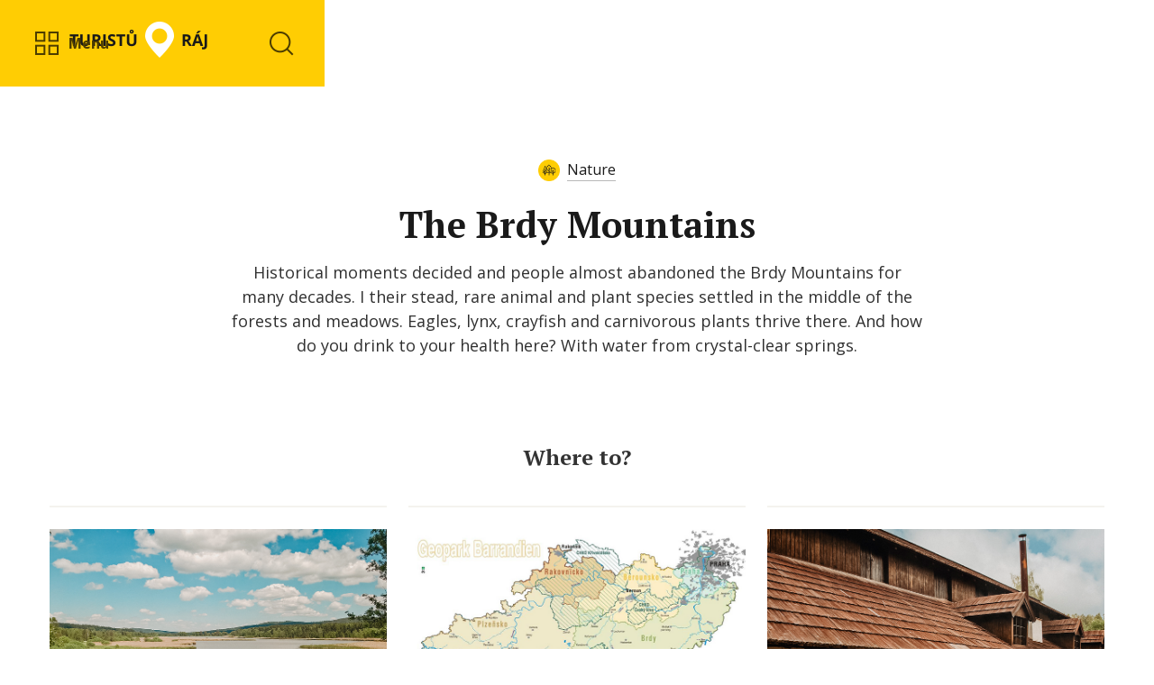

--- FILE ---
content_type: text/html; charset=utf-8
request_url: https://www.turisturaj.cz/podkategorie-en/02-03-the-brdy-mountains
body_size: 5608
content:
<!DOCTYPE html><!-- This site was created in Webflow. https://webflow.com --><!-- Last Published: Mon Jan 19 2026 07:58:40 GMT+0000 (Coordinated Universal Time) --><html data-wf-domain="www.turisturaj.cz" data-wf-page="61a23726d3ce91d899d1ea45" data-wf-site="60a54101e848377ca39bed66" data-wf-collection="61a23726d3ce91ef77d1ea43" data-wf-item-slug="02-03-the-brdy-mountains"><head><meta charset="utf-8"/><title>The Brdy Mountains</title><meta content="Historical moments decided and people almost abandoned the Brdy Mountains for many decades. I their stead, rare animal and plant species settled in the middle of the forests and meadows. Eagles, lynx, crayfish and carnivorous plants thrive there. And how do you drink to your health here? With water from crystal-clear springs." name="description"/><meta content="The Brdy Mountains" property="og:title"/><meta content="Historical moments decided and people almost abandoned the Brdy Mountains for many decades. I their stead, rare animal and plant species settled in the middle of the forests and meadows. Eagles, lynx, crayfish and carnivorous plants thrive there. And how do you drink to your health here? With water from crystal-clear springs." property="og:description"/><meta content="https://cdn.prod.website-files.com/60a545de1ed9a434e02caaa4/61a2467f17f9bf589389d595_1638024830805-image4.jpg" property="og:image"/><meta content="The Brdy Mountains" property="twitter:title"/><meta content="Historical moments decided and people almost abandoned the Brdy Mountains for many decades. I their stead, rare animal and plant species settled in the middle of the forests and meadows. Eagles, lynx, crayfish and carnivorous plants thrive there. And how do you drink to your health here? With water from crystal-clear springs." property="twitter:description"/><meta content="https://cdn.prod.website-files.com/60a545de1ed9a434e02caaa4/61a2467f17f9bf589389d595_1638024830805-image4.jpg" property="twitter:image"/><meta property="og:type" content="website"/><meta content="summary_large_image" name="twitter:card"/><meta content="width=device-width, initial-scale=1" name="viewport"/><meta content="gF-56EwkwWOa3VKt7x5PpuGYEWeINWCniTjyOL8RSTE" name="google-site-verification"/><meta content="Webflow" name="generator"/><link href="https://cdn.prod.website-files.com/60a54101e848377ca39bed66/css/turistu-raj.webflow.shared.e7a7b94f9.css" rel="stylesheet" type="text/css" integrity="sha384-56e5T57N+GIPMezkbTRttuQWeJiP4j8XW7agXaUwvXwngwQn/rLbq5L251d6lLfZ" crossorigin="anonymous"/><link href="https://fonts.googleapis.com" rel="preconnect"/><link href="https://fonts.gstatic.com" rel="preconnect" crossorigin="anonymous"/><script src="https://ajax.googleapis.com/ajax/libs/webfont/1.6.26/webfont.js" type="text/javascript"></script><script type="text/javascript">WebFont.load({  google: {    families: ["Open Sans:300,300italic,400,400italic,600,600italic,700,700italic,800,800italic","PT Serif:400,400italic,700,700italic"]  }});</script><script type="text/javascript">!function(o,c){var n=c.documentElement,t=" w-mod-";n.className+=t+"js",("ontouchstart"in o||o.DocumentTouch&&c instanceof DocumentTouch)&&(n.className+=t+"touch")}(window,document);</script><link href="https://cdn.prod.website-files.com/60a54101e848377ca39bed66/60dcdacf29ee8709b3c1591f_favicon-tr-32.png" rel="shortcut icon" type="image/x-icon"/><link href="https://cdn.prod.website-files.com/60a54101e848377ca39bed66/60dcdb11b65d97e76aa92669_favicon-tr-256.png" rel="apple-touch-icon"/><script async="" src="https://www.googletagmanager.com/gtag/js?id=G-THNKD3KBVC"></script><script type="text/javascript">window.dataLayer = window.dataLayer || [];function gtag(){dataLayer.push(arguments);}gtag('set', 'developer_id.dZGVlNj', true);gtag('js', new Date());gtag('config', 'G-THNKD3KBVC');</script><script type="text/javascript">!function(f,b,e,v,n,t,s){if(f.fbq)return;n=f.fbq=function(){n.callMethod?n.callMethod.apply(n,arguments):n.queue.push(arguments)};if(!f._fbq)f._fbq=n;n.push=n;n.loaded=!0;n.version='2.0';n.agent='plwebflow';n.queue=[];t=b.createElement(e);t.async=!0;t.src=v;s=b.getElementsByTagName(e)[0];s.parentNode.insertBefore(t,s)}(window,document,'script','https://connect.facebook.net/en_US/fbevents.js');fbq('init', '994353354664197');fbq('track', 'PageView');</script><meta name="facebook-domain-verification" content="ocel2v57gxlpeanlssfk7almd8530x" />
<!-- Finsweet Cookie Consent -->
<script async src="https://cdn.jsdelivr.net/npm/@finsweet/cookie-consent@1/fs-cc.js" fs-cc-mode="opt-in"></script>

<!-- Global site tag (gtag.js) - Google Analytics -->
<script async="" src="https://www.googletagmanager.com/gtag/js?id=G-THNKD3KBVC" type="fs-cc" fs-cc-categories="personalization, analytics, marketing"></script>

<script type="fs-cc" fs-cc-categories="personalization, analytics, marketing">
    window.dataLayer = window.dataLayer || [];
    function gtag(){dataLayer.push(arguments);}
    gtag('js', new Date());

    gtag('config','G-THNKD3KBVC');
  </script>

<!-- Facebook Pixel Code -->
<script type="fs-cc" fs-cc-categories="analytics">
  !function(f,b,e,v,n,t,s)
  {if(f.fbq)return;n=f.fbq=function(){n.callMethod?
  n.callMethod.apply(n,arguments):n.queue.push(arguments)};
  if(!f._fbq)f._fbq=n;n.push=n;n.loaded=!0;n.version='2.0';
  n.queue=[];t=b.createElement(e);t.async=!0;
  t.src=v;s=b.getElementsByTagName(e)[0];
  s.parentNode.insertBefore(t,s)}(window, document,'script',
  'https://connect.facebook.net/en_US/fbevents.js');
  fbq('init', '{994353354664197}');
  fbq('track', 'PageView');
</script></head><body><div class="section nav"><div class="container w-container"><div class="navigation"><div class="horizontal"><div data-hover="false" data-delay="0" class="w-dropdown"><div class="dropdown-toggle yellow main w-dropdown-toggle"><img src="https://cdn.prod.website-files.com/60a54101e848377ca39bed66/60b627e3999dc156ffcfa87e_icon-categories-brown.png" loading="lazy" alt="" width="32"/><div class="text-block brown left-s">Menu</div></div><nav class="dropdown-list w-dropdown-list"><div class="w-dyn-list"><div role="list" class="collection-list-2 w-dyn-items"><div role="listitem" class="w-dyn-item"><a href="/kategorie-en/01-landmarks" class="dropdown-item w-inline-block"><img alt="" loading="lazy" width="32" src="https://cdn.prod.website-files.com/60a545de1ed9a434e02caaa4/60d8172f8a295b32784beb99_01-pamatky.png" class="right-m"/><div class="text-nav-item">Landmarks</div></a></div><div role="listitem" class="w-dyn-item"><a href="/kategorie-en/02-nature" class="dropdown-item w-inline-block"><img alt="" loading="lazy" width="32" src="https://cdn.prod.website-files.com/60a545de1ed9a434e02caaa4/60d8173900adb98428be08fd_02-priroda.png" class="right-m"/><div class="text-nav-item">Nature</div></a></div><div role="listitem" class="w-dyn-item"><a href="/kategorie-en/03-culture" class="dropdown-item w-inline-block"><img alt="" loading="lazy" width="32" src="https://cdn.prod.website-files.com/60a545de1ed9a434e02caaa4/60d8174a9b981f4445a047f6_03-kultura.png" class="right-m"/><div class="text-nav-item">Culture</div></a></div><div role="listitem" class="w-dyn-item"><a href="/kategorie-en/04-families" class="dropdown-item w-inline-block"><img alt="" loading="lazy" width="32" src="https://cdn.prod.website-files.com/60a545de1ed9a434e02caaa4/60d81742c2f1e49f3b1487be_04-rodina.png" class="right-m"/><div class="text-nav-item">Families</div></a></div><div role="listitem" class="w-dyn-item"><a href="/kategorie-en/05-sport-and-relax" class="dropdown-item w-inline-block"><img alt="" loading="lazy" width="32" src="https://cdn.prod.website-files.com/60a545de1ed9a434e02caaa4/60d8175ff23901341aa55bf0_05-sport.png" class="right-m"/><div class="text-nav-item">Sport &amp; Relax</div></a></div><div role="listitem" class="w-dyn-item"><a href="/kategorie-en/06-gastronomy" class="dropdown-item w-inline-block"><img alt="" loading="lazy" width="32" src="https://cdn.prod.website-files.com/60a545de1ed9a434e02caaa4/60d81759f2390107daa55be2_06-gastro.png" class="right-m"/><div class="text-nav-item">Gastronomy</div></a></div></div></div></nav></div></div><div class="horizontal"><a href="/home-en" class="home-small w-inline-block"><img src="https://cdn.prod.website-files.com/60a54101e848377ca39bed66/60b644b331c9c2f18c48d0d1_logo-pin-white.png" loading="lazy" height="40" alt=""/></a><a href="/home-en" class="home w-inline-block"><img src="https://cdn.prod.website-files.com/60a54101e848377ca39bed66/60abb9b6f3078c99044cd755_logo-tr-black-small.png" loading="lazy" width="155" alt=""/></a></div><div class="horizontal"><div data-hover="false" data-delay="0" class="w-dropdown"><div class="dropdown-toggle icon-only yellow w-dropdown-toggle"><img src="https://cdn.prod.website-files.com/60a54101e848377ca39bed66/60abba5b9af2c204d8ab5739_icon-search-brown.png" loading="lazy" alt="" width="32"/></div><nav class="dropdown-list right w-dropdown-list"><div class="dropdown-search"><form action="/search" class="search w-form"><input class="search-input w-input" autofocus="true" maxlength="256" name="query" placeholder="Location, activity..." type="search" id="search" required=""/><input type="submit" class="button search w-button" value="Search"/></form></div></nav></div></div></div></div></div><div class="section bottom-0 fixed-nav"><div class="container centered _8-col w-container"><div class="breadcrumbs bottom-m"><div class="bread-divider"><img height="24" loading="lazy" width="24" src="https://cdn.prod.website-files.com/60a545de1ed9a434e02caaa4/60d8173900adb98428be08fd_02-priroda.png" alt=""/></div><a href="/kategorie-en/02-nature" class="link-text">Nature</a></div><h1 class="center">The Brdy Mountains</h1><p class="paragraph center">Historical moments decided and people almost abandoned the Brdy Mountains for many decades. I their stead, rare animal and plant species settled in the middle of the forests and meadows. Eagles, lynx, crayfish and carnivorous plants thrive there. And how do you drink to your health here? With water from crystal-clear springs.</p></div></div><div class="section"><h3 class="center">Where to?</h3><div class="container w-container"><div class="top-l w-dyn-list"><div role="list" class="collection-list w-dyn-items"><div role="listitem" class="w-dyn-item"><a href="/clanky-en/mysterious-hermits-and-a-provostry-in-the-brdy" class="post-card w-inline-block"><div class="thumbnail-image bottom-s"><img src="https://cdn.prod.website-files.com/60a545de1ed9a434e02caaa4/60e83f2fe5a01d3a02eb9be4_Doln%C3%AD%20Padr%C5%A5sk%C3%BD%20rybn%C3%ADk%20-%20Petr%20Michalec.jpg" loading="lazy" alt="" sizes="100vw" srcset="https://cdn.prod.website-files.com/60a545de1ed9a434e02caaa4/60e83f2fe5a01d3a02eb9be4_Doln%C3%AD%20Padr%C5%A5sk%C3%BD%20rybn%C3%ADk%20-%20Petr%20Michalec-p-500.jpeg 500w, https://cdn.prod.website-files.com/60a545de1ed9a434e02caaa4/60e83f2fe5a01d3a02eb9be4_Doln%C3%AD%20Padr%C5%A5sk%C3%BD%20rybn%C3%ADk%20-%20Petr%20Michalec.jpg 800w" class="thumbnail-other"/></div><div class="post-text"><h3>Mysterious Hermits and a Provostry in the Brdy</h3><p class="paragraph small">Since 2016, the area of the District of Rokycany has been enlarged by several cadastral areas from the no longer existing military training area of Brdy, including the significant and somewhat mysterious remains of the Benedictine provostry with the church of St. John the Baptist near the Hořejší padrťský rybník (Upper Padrť Pond).</p><div class="button top-s"><img src="https://cdn.prod.website-files.com/60a54101e848377ca39bed66/60a6715ef15ccd918503ed85_arrow-right-black.png" loading="lazy" alt="" width="24"/></div></div></a></div><div role="listitem" class="w-dyn-item"><a href="/clanky-en/a-journey-to-the-bottom-of-the-prehistoric-seas" class="post-card w-inline-block"><div class="thumbnail-image bottom-s"><img src="https://cdn.prod.website-files.com/60a545de1ed9a434e02caaa4/60b0e8cc5f9e60112784086f_7a0c9d8bd9eadf879f0011817e8c2396_XL.jpg" loading="lazy" alt="" sizes="100vw" srcset="https://cdn.prod.website-files.com/60a545de1ed9a434e02caaa4/60b0e8cc5f9e60112784086f_7a0c9d8bd9eadf879f0011817e8c2396_XL-p-500.jpeg 500w, https://cdn.prod.website-files.com/60a545de1ed9a434e02caaa4/60b0e8cc5f9e60112784086f_7a0c9d8bd9eadf879f0011817e8c2396_XL.jpg 800w" class="thumbnail-other"/></div><div class="post-text"><h3>A Journey to the Bottom of the Prehistoric seas</h3><p class="paragraph small">Joachim Barrande would like this. The area he explored and made famous in the world and that now bears his name, has become a National Geological Park, the largest in the Czech Republic with an area of 4,316 square kilometres. It includes parts of the Central Bohemian Region, Pilsen Region and the Capital City of Prague. </p><div class="button top-s"><img src="https://cdn.prod.website-files.com/60a54101e848377ca39bed66/60a6715ef15ccd918503ed85_arrow-right-black.png" loading="lazy" alt="" width="24"/></div></div></a></div><div role="listitem" class="w-dyn-item"><a href="/clanky-en/the-hammer-mill-in-dobriv" class="post-card w-inline-block"><div class="thumbnail-image bottom-s"><img src="https://cdn.prod.website-files.com/60a545de1ed9a434e02caaa4/60e57d3f5ca6c749499f93bf_Vodni_hamr_Dobriv_uvodni-1.jpg" loading="lazy" alt="" sizes="100vw" srcset="https://cdn.prod.website-files.com/60a545de1ed9a434e02caaa4/60e57d3f5ca6c749499f93bf_Vodni_hamr_Dobriv_uvodni-1-p-500.jpeg 500w, https://cdn.prod.website-files.com/60a545de1ed9a434e02caaa4/60e57d3f5ca6c749499f93bf_Vodni_hamr_Dobriv_uvodni-1.jpg 800w" class="thumbnail-other"/></div><div class="post-text"><h3>The Hammer Mill in Dobřív</h3><p class="paragraph small">The Horní Hamr – largest and most important monument of its kind in the Czech Republic –hosts a very interesting and widely visited exhibition. Are you interested in how iron used to be processed and how Horní Hamr became the biggest iron producer in the Czech lands? Then come and take a look.</p><div class="button top-s"><img src="https://cdn.prod.website-files.com/60a54101e848377ca39bed66/60a6715ef15ccd918503ed85_arrow-right-black.png" loading="lazy" alt="" width="24"/></div></div></a></div></div><div role="navigation" aria-label="List" class="w-pagination-wrapper pagination top-xl"></div></div></div></div><div class="section stone contour"><div class="container w-container"><div class="social-grid"><div id="w-node-cae6e24c-03c8-5615-5f4f-6c0ced08d779-ed08d776" class="social facebook"><div class="horizontal space"><img src="https://cdn.prod.website-files.com/60a54101e848377ca39bed66/60db7068bc299e57141a52e1_icon-facebook-brown.png" loading="lazy" alt="" width="48" class="top-l"/><img src="https://cdn.prod.website-files.com/60a54101e848377ca39bed66/60e611fcee5b837272112e7a_image-facebook-2.png" loading="lazy" width="232" alt=""/></div><div class="vertical"><div class="social-text"><h3 class="bottom-s">Facebook</h3><a href="https://www.facebook.com/turisturaj" target="_blank" class="button solid top-s w-inline-block"><div>Like</div><img src="https://cdn.prod.website-files.com/60a54101e848377ca39bed66/60a6715ef15ccd918503ed85_arrow-right-black.png" loading="lazy" width="24" alt="" class="left-s"/></a></div></div></div><div id="w-node-cae6e24c-03c8-5615-5f4f-6c0ced08d785-ed08d776" class="social instagram"><div class="horizontal space"><img src="https://cdn.prod.website-files.com/60a54101e848377ca39bed66/60db7026f4f6d4f011c521a0_icon-insta-brown.png" loading="lazy" alt="" width="48" class="top-l"/><img src="https://cdn.prod.website-files.com/60a54101e848377ca39bed66/60e611fc5eb12e4490e61b71_image-instagram-2.png" loading="lazy" width="232" alt=""/></div><div class="vertical"><div class="social-text"><h3 class="bottom-s">Instagram</h3><a href="https://www.instagram.com/turisturaj/" target="_blank" class="button solid top-s w-inline-block"><div>Follow</div><img src="https://cdn.prod.website-files.com/60a54101e848377ca39bed66/60a6715ef15ccd918503ed85_arrow-right-black.png" loading="lazy" width="24" alt="" class="left-s"/></a></div></div></div><div id="w-node-cae6e24c-03c8-5615-5f4f-6c0ced08d791-ed08d776" class="social-caption"><h3 class="bottom-s"><strong>Follow us</strong></h3><img src="https://cdn.prod.website-files.com/60a54101e848377ca39bed66/60db741393a806803f2a299c_icon-left-corner-brown.png" loading="lazy" width="24" alt="" class="image"/><p class="paragraph">More tips for trips, the most beautiful photos or inspiring stories. You can find everything on our Facebook and Instagram, so follow us there too.</p></div></div></div></div><div class="section footer"><div class="container _10-col w-container"><div class="footer-logos"><img src="https://cdn.prod.website-files.com/60a54101e848377ca39bed66/686baeb7d93bc718939753b6_visitczechia_logo.png" loading="lazy" width="329" sizes="(max-width: 479px) 100vw, 329px" alt="" srcset="https://cdn.prod.website-files.com/60a54101e848377ca39bed66/686baeb7d93bc718939753b6_visitczechia_logo-p-500.png 500w, https://cdn.prod.website-files.com/60a54101e848377ca39bed66/686baeb7d93bc718939753b6_visitczechia_logo-p-800.png 800w, https://cdn.prod.website-files.com/60a54101e848377ca39bed66/686baeb7d93bc718939753b6_visitczechia_logo-p-1080.png 1080w, https://cdn.prod.website-files.com/60a54101e848377ca39bed66/686baeb7d93bc718939753b6_visitczechia_logo.png 1296w" class="logo"/><img src="https://cdn.prod.website-files.com/60a54101e848377ca39bed66/652eab344c7dcab0779e6feb_kudy-z-nudy-logo-2.png" loading="lazy" height="Auto" width="400" alt="" srcset="https://cdn.prod.website-files.com/60a54101e848377ca39bed66/652eab344c7dcab0779e6feb_kudy-z-nudy-logo-2-p-500.png 500w, https://cdn.prod.website-files.com/60a54101e848377ca39bed66/652eab344c7dcab0779e6feb_kudy-z-nudy-logo-2.png 540w" sizes="(max-width: 479px) 100vw, 400px" class="logo"/><img src="https://cdn.prod.website-files.com/60a54101e848377ca39bed66/60b5197eeacdd8de553f42cc_logo-mmr.png" loading="lazy" height="Auto" width="240" alt="" class="logo hide"/></div></div><div class="container _6-col w-container"><div class="centered top-m"><p class="paragraph center bottom-m hide">© Pilsen Region — Department of Tourism and Institute of Computer Science, 2010—2021</p><a href="mailto:turisturaj@plzensky-kraj.cz?subject=Ahoj!" class="link-text bottom-l hide">turisturaj@plzensky-kraj.cz</a><p class="paragraph tiny center hide">The project ‘Attractive Pilsen Region’ was created using funds from the state budget of the Czech Republic from the program of the Ministry of Regional Development of the Czech Republic.</p><a href="https://www.scale.cz" target="_blank" class="credits w-inline-block"><p class="paragraph tiny">Made by</p><img src="https://cdn.prod.website-files.com/60a54101e848377ca39bed66/60e84c286be25b74eda08ee5_logo-scale.png" loading="lazy" width="24" alt="" class="left-s"/></a></div></div></div><script src="https://d3e54v103j8qbb.cloudfront.net/js/jquery-3.5.1.min.dc5e7f18c8.js?site=60a54101e848377ca39bed66" type="text/javascript" integrity="sha256-9/aliU8dGd2tb6OSsuzixeV4y/faTqgFtohetphbbj0=" crossorigin="anonymous"></script><script src="https://cdn.prod.website-files.com/60a54101e848377ca39bed66/js/webflow.schunk.36b8fb49256177c8.js" type="text/javascript" integrity="sha384-4abIlA5/v7XaW1HMXKBgnUuhnjBYJ/Z9C1OSg4OhmVw9O3QeHJ/qJqFBERCDPv7G" crossorigin="anonymous"></script><script src="https://cdn.prod.website-files.com/60a54101e848377ca39bed66/js/webflow.schunk.404b1855b911a94a.js" type="text/javascript" integrity="sha384-BnoIDK5LNLNTTO9NiHeOPd1+B/+WCN1RD++wuXv0AKX//ebzomuq7FAj+xboGGXN" crossorigin="anonymous"></script><script src="https://cdn.prod.website-files.com/60a54101e848377ca39bed66/js/webflow.02e97e1a.680675766c7bd8f6.js" type="text/javascript" integrity="sha384-C3vlcwuefb/SyAw0vLyJc7wjLLhY/jZL7cLG6hpVya+kC9jDl9vfl7uhZsAVElni" crossorigin="anonymous"></script></body></html>

--- FILE ---
content_type: text/css
request_url: https://cdn.prod.website-files.com/60a54101e848377ca39bed66/css/turistu-raj.webflow.shared.e7a7b94f9.css
body_size: 14571
content:
html {
  -webkit-text-size-adjust: 100%;
  -ms-text-size-adjust: 100%;
  font-family: sans-serif;
}

body {
  margin: 0;
}

article, aside, details, figcaption, figure, footer, header, hgroup, main, menu, nav, section, summary {
  display: block;
}

audio, canvas, progress, video {
  vertical-align: baseline;
  display: inline-block;
}

audio:not([controls]) {
  height: 0;
  display: none;
}

[hidden], template {
  display: none;
}

a {
  background-color: #0000;
}

a:active, a:hover {
  outline: 0;
}

abbr[title] {
  border-bottom: 1px dotted;
}

b, strong {
  font-weight: bold;
}

dfn {
  font-style: italic;
}

h1 {
  margin: .67em 0;
  font-size: 2em;
}

mark {
  color: #000;
  background: #ff0;
}

small {
  font-size: 80%;
}

sub, sup {
  vertical-align: baseline;
  font-size: 75%;
  line-height: 0;
  position: relative;
}

sup {
  top: -.5em;
}

sub {
  bottom: -.25em;
}

img {
  border: 0;
}

svg:not(:root) {
  overflow: hidden;
}

hr {
  box-sizing: content-box;
  height: 0;
}

pre {
  overflow: auto;
}

code, kbd, pre, samp {
  font-family: monospace;
  font-size: 1em;
}

button, input, optgroup, select, textarea {
  color: inherit;
  font: inherit;
  margin: 0;
}

button {
  overflow: visible;
}

button, select {
  text-transform: none;
}

button, html input[type="button"], input[type="reset"] {
  -webkit-appearance: button;
  cursor: pointer;
}

button[disabled], html input[disabled] {
  cursor: default;
}

button::-moz-focus-inner, input::-moz-focus-inner {
  border: 0;
  padding: 0;
}

input {
  line-height: normal;
}

input[type="checkbox"], input[type="radio"] {
  box-sizing: border-box;
  padding: 0;
}

input[type="number"]::-webkit-inner-spin-button, input[type="number"]::-webkit-outer-spin-button {
  height: auto;
}

input[type="search"] {
  -webkit-appearance: none;
}

input[type="search"]::-webkit-search-cancel-button, input[type="search"]::-webkit-search-decoration {
  -webkit-appearance: none;
}

legend {
  border: 0;
  padding: 0;
}

textarea {
  overflow: auto;
}

optgroup {
  font-weight: bold;
}

table {
  border-collapse: collapse;
  border-spacing: 0;
}

td, th {
  padding: 0;
}

@font-face {
  font-family: webflow-icons;
  src: url("[data-uri]") format("truetype");
  font-weight: normal;
  font-style: normal;
}

[class^="w-icon-"], [class*=" w-icon-"] {
  speak: none;
  font-variant: normal;
  text-transform: none;
  -webkit-font-smoothing: antialiased;
  -moz-osx-font-smoothing: grayscale;
  font-style: normal;
  font-weight: normal;
  line-height: 1;
  font-family: webflow-icons !important;
}

.w-icon-slider-right:before {
  content: "";
}

.w-icon-slider-left:before {
  content: "";
}

.w-icon-nav-menu:before {
  content: "";
}

.w-icon-arrow-down:before, .w-icon-dropdown-toggle:before {
  content: "";
}

.w-icon-file-upload-remove:before {
  content: "";
}

.w-icon-file-upload-icon:before {
  content: "";
}

* {
  box-sizing: border-box;
}

html {
  height: 100%;
}

body {
  color: #333;
  background-color: #fff;
  min-height: 100%;
  margin: 0;
  font-family: Arial, sans-serif;
  font-size: 14px;
  line-height: 20px;
}

img {
  vertical-align: middle;
  max-width: 100%;
  display: inline-block;
}

html.w-mod-touch * {
  background-attachment: scroll !important;
}

.w-block {
  display: block;
}

.w-inline-block {
  max-width: 100%;
  display: inline-block;
}

.w-clearfix:before, .w-clearfix:after {
  content: " ";
  grid-area: 1 / 1 / 2 / 2;
  display: table;
}

.w-clearfix:after {
  clear: both;
}

.w-hidden {
  display: none;
}

.w-button {
  color: #fff;
  line-height: inherit;
  cursor: pointer;
  background-color: #3898ec;
  border: 0;
  border-radius: 0;
  padding: 9px 15px;
  text-decoration: none;
  display: inline-block;
}

input.w-button {
  -webkit-appearance: button;
}

html[data-w-dynpage] [data-w-cloak] {
  color: #0000 !important;
}

.w-code-block {
  margin: unset;
}

pre.w-code-block code {
  all: inherit;
}

.w-optimization {
  display: contents;
}

.w-webflow-badge, .w-webflow-badge > img {
  box-sizing: unset;
  width: unset;
  height: unset;
  max-height: unset;
  max-width: unset;
  min-height: unset;
  min-width: unset;
  margin: unset;
  padding: unset;
  float: unset;
  clear: unset;
  border: unset;
  border-radius: unset;
  background: unset;
  background-image: unset;
  background-position: unset;
  background-size: unset;
  background-repeat: unset;
  background-origin: unset;
  background-clip: unset;
  background-attachment: unset;
  background-color: unset;
  box-shadow: unset;
  transform: unset;
  direction: unset;
  font-family: unset;
  font-weight: unset;
  color: unset;
  font-size: unset;
  line-height: unset;
  font-style: unset;
  font-variant: unset;
  text-align: unset;
  letter-spacing: unset;
  -webkit-text-decoration: unset;
  text-decoration: unset;
  text-indent: unset;
  text-transform: unset;
  list-style-type: unset;
  text-shadow: unset;
  vertical-align: unset;
  cursor: unset;
  white-space: unset;
  word-break: unset;
  word-spacing: unset;
  word-wrap: unset;
  transition: unset;
}

.w-webflow-badge {
  white-space: nowrap;
  cursor: pointer;
  box-shadow: 0 0 0 1px #0000001a, 0 1px 3px #0000001a;
  visibility: visible !important;
  opacity: 1 !important;
  z-index: 2147483647 !important;
  color: #aaadb0 !important;
  overflow: unset !important;
  background-color: #fff !important;
  border-radius: 3px !important;
  width: auto !important;
  height: auto !important;
  margin: 0 !important;
  padding: 6px !important;
  font-size: 12px !important;
  line-height: 14px !important;
  text-decoration: none !important;
  display: inline-block !important;
  position: fixed !important;
  inset: auto 12px 12px auto !important;
  transform: none !important;
}

.w-webflow-badge > img {
  position: unset;
  visibility: unset !important;
  opacity: 1 !important;
  vertical-align: middle !important;
  display: inline-block !important;
}

h1, h2, h3, h4, h5, h6 {
  margin-bottom: 10px;
  font-weight: bold;
}

h1 {
  margin-top: 20px;
  font-size: 38px;
  line-height: 44px;
}

h2 {
  margin-top: 20px;
  font-size: 32px;
  line-height: 36px;
}

h3 {
  margin-top: 20px;
  font-size: 24px;
  line-height: 30px;
}

h4 {
  margin-top: 10px;
  font-size: 18px;
  line-height: 24px;
}

h5 {
  margin-top: 10px;
  font-size: 14px;
  line-height: 20px;
}

h6 {
  margin-top: 10px;
  font-size: 12px;
  line-height: 18px;
}

p {
  margin-top: 0;
  margin-bottom: 10px;
}

blockquote {
  border-left: 5px solid #e2e2e2;
  margin: 0 0 10px;
  padding: 10px 20px;
  font-size: 18px;
  line-height: 22px;
}

figure {
  margin: 0 0 10px;
}

figcaption {
  text-align: center;
  margin-top: 5px;
}

ul, ol {
  margin-top: 0;
  margin-bottom: 10px;
  padding-left: 40px;
}

.w-list-unstyled {
  padding-left: 0;
  list-style: none;
}

.w-embed:before, .w-embed:after {
  content: " ";
  grid-area: 1 / 1 / 2 / 2;
  display: table;
}

.w-embed:after {
  clear: both;
}

.w-video {
  width: 100%;
  padding: 0;
  position: relative;
}

.w-video iframe, .w-video object, .w-video embed {
  border: none;
  width: 100%;
  height: 100%;
  position: absolute;
  top: 0;
  left: 0;
}

fieldset {
  border: 0;
  margin: 0;
  padding: 0;
}

button, [type="button"], [type="reset"] {
  cursor: pointer;
  -webkit-appearance: button;
  border: 0;
}

.w-form {
  margin: 0 0 15px;
}

.w-form-done {
  text-align: center;
  background-color: #ddd;
  padding: 20px;
  display: none;
}

.w-form-fail {
  background-color: #ffdede;
  margin-top: 10px;
  padding: 10px;
  display: none;
}

label {
  margin-bottom: 5px;
  font-weight: bold;
  display: block;
}

.w-input, .w-select {
  color: #333;
  vertical-align: middle;
  background-color: #fff;
  border: 1px solid #ccc;
  width: 100%;
  height: 38px;
  margin-bottom: 10px;
  padding: 8px 12px;
  font-size: 14px;
  line-height: 1.42857;
  display: block;
}

.w-input::placeholder, .w-select::placeholder {
  color: #999;
}

.w-input:focus, .w-select:focus {
  border-color: #3898ec;
  outline: 0;
}

.w-input[disabled], .w-select[disabled], .w-input[readonly], .w-select[readonly], fieldset[disabled] .w-input, fieldset[disabled] .w-select {
  cursor: not-allowed;
}

.w-input[disabled]:not(.w-input-disabled), .w-select[disabled]:not(.w-input-disabled), .w-input[readonly], .w-select[readonly], fieldset[disabled]:not(.w-input-disabled) .w-input, fieldset[disabled]:not(.w-input-disabled) .w-select {
  background-color: #eee;
}

textarea.w-input, textarea.w-select {
  height: auto;
}

.w-select {
  background-color: #f3f3f3;
}

.w-select[multiple] {
  height: auto;
}

.w-form-label {
  cursor: pointer;
  margin-bottom: 0;
  font-weight: normal;
  display: inline-block;
}

.w-radio {
  margin-bottom: 5px;
  padding-left: 20px;
  display: block;
}

.w-radio:before, .w-radio:after {
  content: " ";
  grid-area: 1 / 1 / 2 / 2;
  display: table;
}

.w-radio:after {
  clear: both;
}

.w-radio-input {
  float: left;
  margin: 3px 0 0 -20px;
  line-height: normal;
}

.w-file-upload {
  margin-bottom: 10px;
  display: block;
}

.w-file-upload-input {
  opacity: 0;
  z-index: -100;
  width: .1px;
  height: .1px;
  position: absolute;
  overflow: hidden;
}

.w-file-upload-default, .w-file-upload-uploading, .w-file-upload-success {
  color: #333;
  display: inline-block;
}

.w-file-upload-error {
  margin-top: 10px;
  display: block;
}

.w-file-upload-default.w-hidden, .w-file-upload-uploading.w-hidden, .w-file-upload-error.w-hidden, .w-file-upload-success.w-hidden {
  display: none;
}

.w-file-upload-uploading-btn {
  cursor: pointer;
  background-color: #fafafa;
  border: 1px solid #ccc;
  margin: 0;
  padding: 8px 12px;
  font-size: 14px;
  font-weight: normal;
  display: flex;
}

.w-file-upload-file {
  background-color: #fafafa;
  border: 1px solid #ccc;
  flex-grow: 1;
  justify-content: space-between;
  margin: 0;
  padding: 8px 9px 8px 11px;
  display: flex;
}

.w-file-upload-file-name {
  font-size: 14px;
  font-weight: normal;
  display: block;
}

.w-file-remove-link {
  cursor: pointer;
  width: auto;
  height: auto;
  margin-top: 3px;
  margin-left: 10px;
  padding: 3px;
  display: block;
}

.w-icon-file-upload-remove {
  margin: auto;
  font-size: 10px;
}

.w-file-upload-error-msg {
  color: #ea384c;
  padding: 2px 0;
  display: inline-block;
}

.w-file-upload-info {
  padding: 0 12px;
  line-height: 38px;
  display: inline-block;
}

.w-file-upload-label {
  cursor: pointer;
  background-color: #fafafa;
  border: 1px solid #ccc;
  margin: 0;
  padding: 8px 12px;
  font-size: 14px;
  font-weight: normal;
  display: inline-block;
}

.w-icon-file-upload-icon, .w-icon-file-upload-uploading {
  width: 20px;
  margin-right: 8px;
  display: inline-block;
}

.w-icon-file-upload-uploading {
  height: 20px;
}

.w-container {
  max-width: 940px;
  margin-left: auto;
  margin-right: auto;
}

.w-container:before, .w-container:after {
  content: " ";
  grid-area: 1 / 1 / 2 / 2;
  display: table;
}

.w-container:after {
  clear: both;
}

.w-container .w-row {
  margin-left: -10px;
  margin-right: -10px;
}

.w-row:before, .w-row:after {
  content: " ";
  grid-area: 1 / 1 / 2 / 2;
  display: table;
}

.w-row:after {
  clear: both;
}

.w-row .w-row {
  margin-left: 0;
  margin-right: 0;
}

.w-col {
  float: left;
  width: 100%;
  min-height: 1px;
  padding-left: 10px;
  padding-right: 10px;
  position: relative;
}

.w-col .w-col {
  padding-left: 0;
  padding-right: 0;
}

.w-col-1 {
  width: 8.33333%;
}

.w-col-2 {
  width: 16.6667%;
}

.w-col-3 {
  width: 25%;
}

.w-col-4 {
  width: 33.3333%;
}

.w-col-5 {
  width: 41.6667%;
}

.w-col-6 {
  width: 50%;
}

.w-col-7 {
  width: 58.3333%;
}

.w-col-8 {
  width: 66.6667%;
}

.w-col-9 {
  width: 75%;
}

.w-col-10 {
  width: 83.3333%;
}

.w-col-11 {
  width: 91.6667%;
}

.w-col-12 {
  width: 100%;
}

.w-hidden-main {
  display: none !important;
}

@media screen and (max-width: 991px) {
  .w-container {
    max-width: 728px;
  }

  .w-hidden-main {
    display: inherit !important;
  }

  .w-hidden-medium {
    display: none !important;
  }

  .w-col-medium-1 {
    width: 8.33333%;
  }

  .w-col-medium-2 {
    width: 16.6667%;
  }

  .w-col-medium-3 {
    width: 25%;
  }

  .w-col-medium-4 {
    width: 33.3333%;
  }

  .w-col-medium-5 {
    width: 41.6667%;
  }

  .w-col-medium-6 {
    width: 50%;
  }

  .w-col-medium-7 {
    width: 58.3333%;
  }

  .w-col-medium-8 {
    width: 66.6667%;
  }

  .w-col-medium-9 {
    width: 75%;
  }

  .w-col-medium-10 {
    width: 83.3333%;
  }

  .w-col-medium-11 {
    width: 91.6667%;
  }

  .w-col-medium-12 {
    width: 100%;
  }

  .w-col-stack {
    width: 100%;
    left: auto;
    right: auto;
  }
}

@media screen and (max-width: 767px) {
  .w-hidden-main, .w-hidden-medium {
    display: inherit !important;
  }

  .w-hidden-small {
    display: none !important;
  }

  .w-row, .w-container .w-row {
    margin-left: 0;
    margin-right: 0;
  }

  .w-col {
    width: 100%;
    left: auto;
    right: auto;
  }

  .w-col-small-1 {
    width: 8.33333%;
  }

  .w-col-small-2 {
    width: 16.6667%;
  }

  .w-col-small-3 {
    width: 25%;
  }

  .w-col-small-4 {
    width: 33.3333%;
  }

  .w-col-small-5 {
    width: 41.6667%;
  }

  .w-col-small-6 {
    width: 50%;
  }

  .w-col-small-7 {
    width: 58.3333%;
  }

  .w-col-small-8 {
    width: 66.6667%;
  }

  .w-col-small-9 {
    width: 75%;
  }

  .w-col-small-10 {
    width: 83.3333%;
  }

  .w-col-small-11 {
    width: 91.6667%;
  }

  .w-col-small-12 {
    width: 100%;
  }
}

@media screen and (max-width: 479px) {
  .w-container {
    max-width: none;
  }

  .w-hidden-main, .w-hidden-medium, .w-hidden-small {
    display: inherit !important;
  }

  .w-hidden-tiny {
    display: none !important;
  }

  .w-col {
    width: 100%;
  }

  .w-col-tiny-1 {
    width: 8.33333%;
  }

  .w-col-tiny-2 {
    width: 16.6667%;
  }

  .w-col-tiny-3 {
    width: 25%;
  }

  .w-col-tiny-4 {
    width: 33.3333%;
  }

  .w-col-tiny-5 {
    width: 41.6667%;
  }

  .w-col-tiny-6 {
    width: 50%;
  }

  .w-col-tiny-7 {
    width: 58.3333%;
  }

  .w-col-tiny-8 {
    width: 66.6667%;
  }

  .w-col-tiny-9 {
    width: 75%;
  }

  .w-col-tiny-10 {
    width: 83.3333%;
  }

  .w-col-tiny-11 {
    width: 91.6667%;
  }

  .w-col-tiny-12 {
    width: 100%;
  }
}

.w-widget {
  position: relative;
}

.w-widget-map {
  width: 100%;
  height: 400px;
}

.w-widget-map label {
  width: auto;
  display: inline;
}

.w-widget-map img {
  max-width: inherit;
}

.w-widget-map .gm-style-iw {
  text-align: center;
}

.w-widget-map .gm-style-iw > button {
  display: none !important;
}

.w-widget-twitter {
  overflow: hidden;
}

.w-widget-twitter-count-shim {
  vertical-align: top;
  text-align: center;
  background: #fff;
  border: 1px solid #758696;
  border-radius: 3px;
  width: 28px;
  height: 20px;
  display: inline-block;
  position: relative;
}

.w-widget-twitter-count-shim * {
  pointer-events: none;
  -webkit-user-select: none;
  user-select: none;
}

.w-widget-twitter-count-shim .w-widget-twitter-count-inner {
  text-align: center;
  color: #999;
  font-family: serif;
  font-size: 15px;
  line-height: 12px;
  position: relative;
}

.w-widget-twitter-count-shim .w-widget-twitter-count-clear {
  display: block;
  position: relative;
}

.w-widget-twitter-count-shim.w--large {
  width: 36px;
  height: 28px;
}

.w-widget-twitter-count-shim.w--large .w-widget-twitter-count-inner {
  font-size: 18px;
  line-height: 18px;
}

.w-widget-twitter-count-shim:not(.w--vertical) {
  margin-left: 5px;
  margin-right: 8px;
}

.w-widget-twitter-count-shim:not(.w--vertical).w--large {
  margin-left: 6px;
}

.w-widget-twitter-count-shim:not(.w--vertical):before, .w-widget-twitter-count-shim:not(.w--vertical):after {
  content: " ";
  pointer-events: none;
  border: solid #0000;
  width: 0;
  height: 0;
  position: absolute;
  top: 50%;
  left: 0;
}

.w-widget-twitter-count-shim:not(.w--vertical):before {
  border-width: 4px;
  border-color: #75869600 #5d6c7b #75869600 #75869600;
  margin-top: -4px;
  margin-left: -9px;
}

.w-widget-twitter-count-shim:not(.w--vertical).w--large:before {
  border-width: 5px;
  margin-top: -5px;
  margin-left: -10px;
}

.w-widget-twitter-count-shim:not(.w--vertical):after {
  border-width: 4px;
  border-color: #fff0 #fff #fff0 #fff0;
  margin-top: -4px;
  margin-left: -8px;
}

.w-widget-twitter-count-shim:not(.w--vertical).w--large:after {
  border-width: 5px;
  margin-top: -5px;
  margin-left: -9px;
}

.w-widget-twitter-count-shim.w--vertical {
  width: 61px;
  height: 33px;
  margin-bottom: 8px;
}

.w-widget-twitter-count-shim.w--vertical:before, .w-widget-twitter-count-shim.w--vertical:after {
  content: " ";
  pointer-events: none;
  border: solid #0000;
  width: 0;
  height: 0;
  position: absolute;
  top: 100%;
  left: 50%;
}

.w-widget-twitter-count-shim.w--vertical:before {
  border-width: 5px;
  border-color: #5d6c7b #75869600 #75869600;
  margin-left: -5px;
}

.w-widget-twitter-count-shim.w--vertical:after {
  border-width: 4px;
  border-color: #fff #fff0 #fff0;
  margin-left: -4px;
}

.w-widget-twitter-count-shim.w--vertical .w-widget-twitter-count-inner {
  font-size: 18px;
  line-height: 22px;
}

.w-widget-twitter-count-shim.w--vertical.w--large {
  width: 76px;
}

.w-background-video {
  color: #fff;
  height: 500px;
  position: relative;
  overflow: hidden;
}

.w-background-video > video {
  object-fit: cover;
  z-index: -100;
  background-position: 50%;
  background-size: cover;
  width: 100%;
  height: 100%;
  margin: auto;
  position: absolute;
  inset: -100%;
}

.w-background-video > video::-webkit-media-controls-start-playback-button {
  -webkit-appearance: none;
  display: none !important;
}

.w-background-video--control {
  background-color: #0000;
  padding: 0;
  position: absolute;
  bottom: 1em;
  right: 1em;
}

.w-background-video--control > [hidden] {
  display: none !important;
}

.w-slider {
  text-align: center;
  clear: both;
  -webkit-tap-highlight-color: #0000;
  tap-highlight-color: #0000;
  background: #ddd;
  height: 300px;
  position: relative;
}

.w-slider-mask {
  z-index: 1;
  white-space: nowrap;
  height: 100%;
  display: block;
  position: relative;
  left: 0;
  right: 0;
  overflow: hidden;
}

.w-slide {
  vertical-align: top;
  white-space: normal;
  text-align: left;
  width: 100%;
  height: 100%;
  display: inline-block;
  position: relative;
}

.w-slider-nav {
  z-index: 2;
  text-align: center;
  -webkit-tap-highlight-color: #0000;
  tap-highlight-color: #0000;
  height: 40px;
  margin: auto;
  padding-top: 10px;
  position: absolute;
  inset: auto 0 0;
}

.w-slider-nav.w-round > div {
  border-radius: 100%;
}

.w-slider-nav.w-num > div {
  font-size: inherit;
  line-height: inherit;
  width: auto;
  height: auto;
  padding: .2em .5em;
}

.w-slider-nav.w-shadow > div {
  box-shadow: 0 0 3px #3336;
}

.w-slider-nav-invert {
  color: #fff;
}

.w-slider-nav-invert > div {
  background-color: #2226;
}

.w-slider-nav-invert > div.w-active {
  background-color: #222;
}

.w-slider-dot {
  cursor: pointer;
  background-color: #fff6;
  width: 1em;
  height: 1em;
  margin: 0 3px .5em;
  transition: background-color .1s, color .1s;
  display: inline-block;
  position: relative;
}

.w-slider-dot.w-active {
  background-color: #fff;
}

.w-slider-dot:focus {
  outline: none;
  box-shadow: 0 0 0 2px #fff;
}

.w-slider-dot:focus.w-active {
  box-shadow: none;
}

.w-slider-arrow-left, .w-slider-arrow-right {
  cursor: pointer;
  color: #fff;
  -webkit-tap-highlight-color: #0000;
  tap-highlight-color: #0000;
  -webkit-user-select: none;
  user-select: none;
  width: 80px;
  margin: auto;
  font-size: 40px;
  position: absolute;
  inset: 0;
  overflow: hidden;
}

.w-slider-arrow-left [class^="w-icon-"], .w-slider-arrow-right [class^="w-icon-"], .w-slider-arrow-left [class*=" w-icon-"], .w-slider-arrow-right [class*=" w-icon-"] {
  position: absolute;
}

.w-slider-arrow-left:focus, .w-slider-arrow-right:focus {
  outline: 0;
}

.w-slider-arrow-left {
  z-index: 3;
  right: auto;
}

.w-slider-arrow-right {
  z-index: 4;
  left: auto;
}

.w-icon-slider-left, .w-icon-slider-right {
  width: 1em;
  height: 1em;
  margin: auto;
  inset: 0;
}

.w-slider-aria-label {
  clip: rect(0 0 0 0);
  border: 0;
  width: 1px;
  height: 1px;
  margin: -1px;
  padding: 0;
  position: absolute;
  overflow: hidden;
}

.w-slider-force-show {
  display: block !important;
}

.w-dropdown {
  text-align: left;
  z-index: 900;
  margin-left: auto;
  margin-right: auto;
  display: inline-block;
  position: relative;
}

.w-dropdown-btn, .w-dropdown-toggle, .w-dropdown-link {
  vertical-align: top;
  color: #222;
  text-align: left;
  white-space: nowrap;
  margin-left: auto;
  margin-right: auto;
  padding: 20px;
  text-decoration: none;
  position: relative;
}

.w-dropdown-toggle {
  -webkit-user-select: none;
  user-select: none;
  cursor: pointer;
  padding-right: 40px;
  display: inline-block;
}

.w-dropdown-toggle:focus {
  outline: 0;
}

.w-icon-dropdown-toggle {
  width: 1em;
  height: 1em;
  margin: auto 20px auto auto;
  position: absolute;
  top: 0;
  bottom: 0;
  right: 0;
}

.w-dropdown-list {
  background: #ddd;
  min-width: 100%;
  display: none;
  position: absolute;
}

.w-dropdown-list.w--open {
  display: block;
}

.w-dropdown-link {
  color: #222;
  padding: 10px 20px;
  display: block;
}

.w-dropdown-link.w--current {
  color: #0082f3;
}

.w-dropdown-link:focus {
  outline: 0;
}

@media screen and (max-width: 767px) {
  .w-nav-brand {
    padding-left: 10px;
  }
}

.w-lightbox-backdrop {
  cursor: auto;
  letter-spacing: normal;
  text-indent: 0;
  text-shadow: none;
  text-transform: none;
  visibility: visible;
  white-space: normal;
  word-break: normal;
  word-spacing: normal;
  word-wrap: normal;
  color: #fff;
  text-align: center;
  z-index: 2000;
  opacity: 0;
  -webkit-user-select: none;
  -moz-user-select: none;
  -webkit-tap-highlight-color: transparent;
  background: #000000e6;
  outline: 0;
  font-family: Helvetica Neue, Helvetica, Ubuntu, Segoe UI, Verdana, sans-serif;
  font-size: 17px;
  font-style: normal;
  font-weight: 300;
  line-height: 1.2;
  list-style: disc;
  position: fixed;
  inset: 0;
  -webkit-transform: translate(0);
}

.w-lightbox-backdrop, .w-lightbox-container {
  -webkit-overflow-scrolling: touch;
  height: 100%;
  overflow: auto;
}

.w-lightbox-content {
  height: 100vh;
  position: relative;
  overflow: hidden;
}

.w-lightbox-view {
  opacity: 0;
  width: 100vw;
  height: 100vh;
  position: absolute;
}

.w-lightbox-view:before {
  content: "";
  height: 100vh;
}

.w-lightbox-group, .w-lightbox-group .w-lightbox-view, .w-lightbox-group .w-lightbox-view:before {
  height: 86vh;
}

.w-lightbox-frame, .w-lightbox-view:before {
  vertical-align: middle;
  display: inline-block;
}

.w-lightbox-figure {
  margin: 0;
  position: relative;
}

.w-lightbox-group .w-lightbox-figure {
  cursor: pointer;
}

.w-lightbox-img {
  width: auto;
  max-width: none;
  height: auto;
}

.w-lightbox-image {
  float: none;
  max-width: 100vw;
  max-height: 100vh;
  display: block;
}

.w-lightbox-group .w-lightbox-image {
  max-height: 86vh;
}

.w-lightbox-caption {
  text-align: left;
  text-overflow: ellipsis;
  white-space: nowrap;
  background: #0006;
  padding: .5em 1em;
  position: absolute;
  bottom: 0;
  left: 0;
  right: 0;
  overflow: hidden;
}

.w-lightbox-embed {
  width: 100%;
  height: 100%;
  position: absolute;
  inset: 0;
}

.w-lightbox-control {
  cursor: pointer;
  background-position: center;
  background-repeat: no-repeat;
  background-size: 24px;
  width: 4em;
  transition: all .3s;
  position: absolute;
  top: 0;
}

.w-lightbox-left {
  background-image: url("[data-uri]");
  display: none;
  bottom: 0;
  left: 0;
}

.w-lightbox-right {
  background-image: url("[data-uri]");
  display: none;
  bottom: 0;
  right: 0;
}

.w-lightbox-close {
  background-image: url("[data-uri]");
  background-size: 18px;
  height: 2.6em;
  right: 0;
}

.w-lightbox-strip {
  white-space: nowrap;
  padding: 0 1vh;
  line-height: 0;
  position: absolute;
  bottom: 0;
  left: 0;
  right: 0;
  overflow: auto hidden;
}

.w-lightbox-item {
  box-sizing: content-box;
  cursor: pointer;
  width: 10vh;
  padding: 2vh 1vh;
  display: inline-block;
  -webkit-transform: translate3d(0, 0, 0);
}

.w-lightbox-active {
  opacity: .3;
}

.w-lightbox-thumbnail {
  background: #222;
  height: 10vh;
  position: relative;
  overflow: hidden;
}

.w-lightbox-thumbnail-image {
  position: absolute;
  top: 0;
  left: 0;
}

.w-lightbox-thumbnail .w-lightbox-tall {
  width: 100%;
  top: 50%;
  transform: translate(0, -50%);
}

.w-lightbox-thumbnail .w-lightbox-wide {
  height: 100%;
  left: 50%;
  transform: translate(-50%);
}

.w-lightbox-spinner {
  box-sizing: border-box;
  border: 5px solid #0006;
  border-radius: 50%;
  width: 40px;
  height: 40px;
  margin-top: -20px;
  margin-left: -20px;
  animation: .8s linear infinite spin;
  position: absolute;
  top: 50%;
  left: 50%;
}

.w-lightbox-spinner:after {
  content: "";
  border: 3px solid #0000;
  border-bottom-color: #fff;
  border-radius: 50%;
  position: absolute;
  inset: -4px;
}

.w-lightbox-hide {
  display: none;
}

.w-lightbox-noscroll {
  overflow: hidden;
}

@media (min-width: 768px) {
  .w-lightbox-content {
    height: 96vh;
    margin-top: 2vh;
  }

  .w-lightbox-view, .w-lightbox-view:before {
    height: 96vh;
  }

  .w-lightbox-group, .w-lightbox-group .w-lightbox-view, .w-lightbox-group .w-lightbox-view:before {
    height: 84vh;
  }

  .w-lightbox-image {
    max-width: 96vw;
    max-height: 96vh;
  }

  .w-lightbox-group .w-lightbox-image {
    max-width: 82.3vw;
    max-height: 84vh;
  }

  .w-lightbox-left, .w-lightbox-right {
    opacity: .5;
    display: block;
  }

  .w-lightbox-close {
    opacity: .8;
  }

  .w-lightbox-control:hover {
    opacity: 1;
  }
}

.w-lightbox-inactive, .w-lightbox-inactive:hover {
  opacity: 0;
}

.w-richtext:before, .w-richtext:after {
  content: " ";
  grid-area: 1 / 1 / 2 / 2;
  display: table;
}

.w-richtext:after {
  clear: both;
}

.w-richtext[contenteditable="true"]:before, .w-richtext[contenteditable="true"]:after {
  white-space: initial;
}

.w-richtext ol, .w-richtext ul {
  overflow: hidden;
}

.w-richtext .w-richtext-figure-selected.w-richtext-figure-type-video div:after, .w-richtext .w-richtext-figure-selected[data-rt-type="video"] div:after, .w-richtext .w-richtext-figure-selected.w-richtext-figure-type-image div, .w-richtext .w-richtext-figure-selected[data-rt-type="image"] div {
  outline: 2px solid #2895f7;
}

.w-richtext figure.w-richtext-figure-type-video > div:after, .w-richtext figure[data-rt-type="video"] > div:after {
  content: "";
  display: none;
  position: absolute;
  inset: 0;
}

.w-richtext figure {
  max-width: 60%;
  position: relative;
}

.w-richtext figure > div:before {
  cursor: default !important;
}

.w-richtext figure img {
  width: 100%;
}

.w-richtext figure figcaption.w-richtext-figcaption-placeholder {
  opacity: .6;
}

.w-richtext figure div {
  color: #0000;
  font-size: 0;
}

.w-richtext figure.w-richtext-figure-type-image, .w-richtext figure[data-rt-type="image"] {
  display: table;
}

.w-richtext figure.w-richtext-figure-type-image > div, .w-richtext figure[data-rt-type="image"] > div {
  display: inline-block;
}

.w-richtext figure.w-richtext-figure-type-image > figcaption, .w-richtext figure[data-rt-type="image"] > figcaption {
  caption-side: bottom;
  display: table-caption;
}

.w-richtext figure.w-richtext-figure-type-video, .w-richtext figure[data-rt-type="video"] {
  width: 60%;
  height: 0;
}

.w-richtext figure.w-richtext-figure-type-video iframe, .w-richtext figure[data-rt-type="video"] iframe {
  width: 100%;
  height: 100%;
  position: absolute;
  top: 0;
  left: 0;
}

.w-richtext figure.w-richtext-figure-type-video > div, .w-richtext figure[data-rt-type="video"] > div {
  width: 100%;
}

.w-richtext figure.w-richtext-align-center {
  clear: both;
  margin-left: auto;
  margin-right: auto;
}

.w-richtext figure.w-richtext-align-center.w-richtext-figure-type-image > div, .w-richtext figure.w-richtext-align-center[data-rt-type="image"] > div {
  max-width: 100%;
}

.w-richtext figure.w-richtext-align-normal {
  clear: both;
}

.w-richtext figure.w-richtext-align-fullwidth {
  text-align: center;
  clear: both;
  width: 100%;
  max-width: 100%;
  margin-left: auto;
  margin-right: auto;
  display: block;
}

.w-richtext figure.w-richtext-align-fullwidth > div {
  padding-bottom: inherit;
  display: inline-block;
}

.w-richtext figure.w-richtext-align-fullwidth > figcaption {
  display: block;
}

.w-richtext figure.w-richtext-align-floatleft {
  float: left;
  clear: none;
  margin-right: 15px;
}

.w-richtext figure.w-richtext-align-floatright {
  float: right;
  clear: none;
  margin-left: 15px;
}

.w-nav {
  z-index: 1000;
  background: #ddd;
  position: relative;
}

.w-nav:before, .w-nav:after {
  content: " ";
  grid-area: 1 / 1 / 2 / 2;
  display: table;
}

.w-nav:after {
  clear: both;
}

.w-nav-brand {
  float: left;
  color: #333;
  text-decoration: none;
  position: relative;
}

.w-nav-link {
  vertical-align: top;
  color: #222;
  text-align: left;
  margin-left: auto;
  margin-right: auto;
  padding: 20px;
  text-decoration: none;
  display: inline-block;
  position: relative;
}

.w-nav-link.w--current {
  color: #0082f3;
}

.w-nav-menu {
  float: right;
  position: relative;
}

[data-nav-menu-open] {
  text-align: center;
  background: #c8c8c8;
  min-width: 200px;
  position: absolute;
  top: 100%;
  left: 0;
  right: 0;
  overflow: visible;
  display: block !important;
}

.w--nav-link-open {
  display: block;
  position: relative;
}

.w-nav-overlay {
  width: 100%;
  display: none;
  position: absolute;
  top: 100%;
  left: 0;
  right: 0;
  overflow: hidden;
}

.w-nav-overlay [data-nav-menu-open] {
  top: 0;
}

.w-nav[data-animation="over-left"] .w-nav-overlay {
  width: auto;
}

.w-nav[data-animation="over-left"] .w-nav-overlay, .w-nav[data-animation="over-left"] [data-nav-menu-open] {
  z-index: 1;
  top: 0;
  right: auto;
}

.w-nav[data-animation="over-right"] .w-nav-overlay {
  width: auto;
}

.w-nav[data-animation="over-right"] .w-nav-overlay, .w-nav[data-animation="over-right"] [data-nav-menu-open] {
  z-index: 1;
  top: 0;
  left: auto;
}

.w-nav-button {
  float: right;
  cursor: pointer;
  -webkit-tap-highlight-color: #0000;
  tap-highlight-color: #0000;
  -webkit-user-select: none;
  user-select: none;
  padding: 18px;
  font-size: 24px;
  display: none;
  position: relative;
}

.w-nav-button:focus {
  outline: 0;
}

.w-nav-button.w--open {
  color: #fff;
  background-color: #c8c8c8;
}

.w-nav[data-collapse="all"] .w-nav-menu {
  display: none;
}

.w-nav[data-collapse="all"] .w-nav-button, .w--nav-dropdown-open, .w--nav-dropdown-toggle-open {
  display: block;
}

.w--nav-dropdown-list-open {
  position: static;
}

@media screen and (max-width: 991px) {
  .w-nav[data-collapse="medium"] .w-nav-menu {
    display: none;
  }

  .w-nav[data-collapse="medium"] .w-nav-button {
    display: block;
  }
}

@media screen and (max-width: 767px) {
  .w-nav[data-collapse="small"] .w-nav-menu {
    display: none;
  }

  .w-nav[data-collapse="small"] .w-nav-button {
    display: block;
  }

  .w-nav-brand {
    padding-left: 10px;
  }
}

@media screen and (max-width: 479px) {
  .w-nav[data-collapse="tiny"] .w-nav-menu {
    display: none;
  }

  .w-nav[data-collapse="tiny"] .w-nav-button {
    display: block;
  }
}

.w-tabs {
  position: relative;
}

.w-tabs:before, .w-tabs:after {
  content: " ";
  grid-area: 1 / 1 / 2 / 2;
  display: table;
}

.w-tabs:after {
  clear: both;
}

.w-tab-menu {
  position: relative;
}

.w-tab-link {
  vertical-align: top;
  text-align: left;
  cursor: pointer;
  color: #222;
  background-color: #ddd;
  padding: 9px 30px;
  text-decoration: none;
  display: inline-block;
  position: relative;
}

.w-tab-link.w--current {
  background-color: #c8c8c8;
}

.w-tab-link:focus {
  outline: 0;
}

.w-tab-content {
  display: block;
  position: relative;
  overflow: hidden;
}

.w-tab-pane {
  display: none;
  position: relative;
}

.w--tab-active {
  display: block;
}

@media screen and (max-width: 479px) {
  .w-tab-link {
    display: block;
  }
}

.w-ix-emptyfix:after {
  content: "";
}

@keyframes spin {
  0% {
    transform: rotate(0);
  }

  100% {
    transform: rotate(360deg);
  }
}

.w-dyn-empty {
  background-color: #ddd;
  padding: 10px;
}

.w-dyn-hide, .w-dyn-bind-empty, .w-condition-invisible {
  display: none !important;
}

.wf-layout-layout {
  display: grid;
}

:root {
  --gold: #ffcd03;
}

.w-checkbox {
  margin-bottom: 5px;
  padding-left: 20px;
  display: block;
}

.w-checkbox:before {
  content: " ";
  grid-area: 1 / 1 / 2 / 2;
  display: table;
}

.w-checkbox:after {
  content: " ";
  clear: both;
  grid-area: 1 / 1 / 2 / 2;
  display: table;
}

.w-checkbox-input {
  float: left;
  margin: 4px 0 0 -20px;
  line-height: normal;
}

.w-checkbox-input--inputType-custom {
  border: 1px solid #ccc;
  border-radius: 2px;
  width: 12px;
  height: 12px;
}

.w-checkbox-input--inputType-custom.w--redirected-checked {
  background-color: #3898ec;
  background-image: url("https://d3e54v103j8qbb.cloudfront.net/static/custom-checkbox-checkmark.589d534424.svg");
  background-position: 50%;
  background-repeat: no-repeat;
  background-size: cover;
  border-color: #3898ec;
}

.w-checkbox-input--inputType-custom.w--redirected-focus {
  box-shadow: 0 0 3px 1px #3898ec;
}

.w-layout-grid {
  grid-row-gap: 16px;
  grid-column-gap: 16px;
  grid-template-rows: auto auto;
  grid-template-columns: 1fr 1fr;
  grid-auto-columns: 1fr;
  display: grid;
}

.w-pagination-wrapper {
  flex-wrap: wrap;
  justify-content: center;
  display: flex;
}

.w-pagination-previous, .w-pagination-next {
  color: #333;
  background-color: #fafafa;
  border: 1px solid #ccc;
  border-radius: 2px;
  margin-left: 10px;
  margin-right: 10px;
  padding: 9px 20px;
  font-size: 14px;
  display: block;
}

body {
  color: #333;
  font-family: Open Sans, sans-serif;
  font-size: 14px;
  line-height: 150%;
}

h1 {
  color: #1a1a1a;
  margin-top: 8px;
  margin-bottom: 16px;
  font-family: PT Serif, serif;
  font-size: 40px;
  font-weight: 700;
  line-height: 120%;
}

h2 {
  margin-top: 8px;
  margin-bottom: 16px;
  font-family: PT Serif, serif;
  font-size: 36px;
  font-weight: 700;
  line-height: 120%;
}

h3 {
  margin-top: 8px;
  margin-bottom: 16px;
  font-family: PT Serif, serif;
  font-size: 24px;
  font-weight: 700;
  line-height: 120%;
}

h4 {
  margin-top: 8px;
  margin-bottom: 8px;
}

p {
  margin-bottom: 8px;
  font-family: Open Sans, sans-serif;
  font-size: 18px;
  line-height: 160%;
}

a {
  text-decoration: underline;
}

ul {
  margin-top: 0;
  margin-bottom: 8px;
  padding-left: 32px;
  font-size: 18px;
  line-height: 160%;
  list-style-type: disc;
}

strong {
  font-weight: 600;
}

blockquote {
  border-left: 5px solid #e2e2e2;
  margin-top: 16px;
  margin-bottom: 16px;
  padding: 8px 16px;
  font-size: 18px;
  line-height: 160%;
}

.section {
  background-color: #fff;
  padding: 80px 24px;
}

.section.stone {
  background-color: #f4f3ee;
}

.section.stone.contour {
  background-image: url("https://cdn.prod.website-files.com/60a54101e848377ca39bed66/60a66f6fe2f631ad408871b7_vrstevnice-brown-01.png");
  background-position: 50% 20%;
  background-repeat: no-repeat;
  background-size: 1600px;
  background-attachment: scroll;
}

.section.footer {
  z-index: -1;
  border-bottom: 4px solid #fc0;
}

.section.nav {
  z-index: 100;
  background-color: #ffcd03;
  padding-top: 0;
  padding-bottom: 0;
  position: fixed;
  inset: 0% 0% auto;
}

.section.top-40 {
  padding-top: 40px;
}

.section.top-40.bottom-40, .section.bottom-40 {
  padding-bottom: 40px;
}

.section.bottom-0 {
  padding-bottom: 0;
}

.section.bottom-0.fixed-nav {
  padding-top: 176px;
}

.section.divider {
  border-top: 2px solid #f4f3ee;
}

.section.article {
  padding-top: 176px;
}

.section.hide {
  display: block;
}

.body {
  font-family: Open Sans, sans-serif;
}

.categories-grid {
  grid-column-gap: 24px;
  grid-row-gap: 24px;
  grid-template-rows: auto;
  grid-template-columns: 1fr 1fr 1fr;
  grid-auto-columns: 1fr;
  display: grid;
}

.category-item {
  background-color: var(--gold);
  color: #fff;
  border-radius: 2px;
  flex-direction: column;
  justify-content: space-between;
  width: 100%;
  padding: 24px;
  text-decoration: none;
  transition: box-shadow .1s ease-in-out;
  display: flex;
}

.category-item:hover {
  box-shadow: 0 4px 6px #0000001a;
}

.category-name {
  flex-direction: column;
  justify-content: flex-end;
  align-items: flex-start;
  display: flex;
}

.category {
  display: flex;
}

.news-collection-wrapper {
  width: 100%;
}

.posts-list {
  flex-direction: column;
  align-items: flex-start;
  width: 100%;
  display: flex;
}

.post {
  border-top: 2px solid #f4f3ee;
  flex-direction: column;
  align-items: flex-start;
  width: 100%;
  margin-bottom: 40px;
  padding-top: 24px;
  display: flex;
}

.post-text {
  flex-direction: column;
  align-items: flex-start;
  display: flex;
}

.link-block {
  color: #1a1a1a;
  align-items: flex-start;
  text-decoration: none;
  display: flex;
}

.container {
  flex-direction: column;
  max-width: 1170px;
  display: flex;
}

.container._10-col {
  max-width: 970px;
}

.container._6-col {
  max-width: 570px;
}

.container._8-col {
  max-width: 770px;
}

.container.middle {
  justify-content: center;
  height: 70%;
}

.breadcrumbs {
  align-items: center;
  display: flex;
}

.bread-divider {
  margin-right: 8px;
}

.link-text {
  color: #1a1a1a;
  border-bottom: 1px solid #1a1a1a4d;
  font-size: 16px;
  line-height: 150%;
  text-decoration: none;
  transition: border-color .2s;
}

.link-text:hover {
  border-bottom-color: #1a1a1a99;
}

.link-text.bottom-l.hide {
  display: none;
}

.column-2 {
  grid-column-gap: 24px;
  grid-row-gap: 24px;
  grid-template-rows: auto auto;
  grid-template-columns: 1fr 1fr;
  grid-auto-columns: 1fr;
  display: grid;
}

.akce-text {
  flex-direction: column;
  align-items: flex-start;
  padding: 24px;
  display: flex;
}

.button {
  color: #1a1a1a;
  border: 1px solid #ccc;
  border-radius: 2px;
  align-items: center;
  padding: 12px 16px;
  font-size: 16px;
  font-weight: 700;
  line-height: 100%;
  text-decoration: none;
  transition: box-shadow .2s;
  display: flex;
}

.button:hover {
  box-shadow: 0 2px 4px #0000001a;
}

.button.yellow {
  color: #403300;
  background-color: #ffcd03;
  border-width: 0;
  flex-wrap: nowrap;
  flex: 0 auto;
  padding-left: 18px;
  transition: background-color .2s;
}

.button.yellow:hover {
  background-color: #ffd733;
}

.button.top-s {
  margin-top: 8px;
}

.button.search {
  color: #4d3d00;
  background-color: #ffcd03;
  border-width: 0;
}

.button.page {
  background-color: #fff;
}

.button.solid {
  background-color: #fff;
  border-color: #fff;
}

.button.big {
  justify-content: center;
}

.paragraph {
  color: #1a1a1ae6;
  font-size: 18px;
  line-height: 150%;
}

.paragraph.brown {
  color: #4d3d00;
}

.paragraph.center.bottom-m.hide {
  display: none;
}

.paragraph.tiny {
  font-size: 14px;
}

.paragraph.tiny.center.hide {
  display: none;
}

.paragraph.small {
  font-size: 16px;
  font-weight: 400;
  display: block;
}

.paragraph.down-none {
  margin-bottom: 0;
}

.hero {
  -webkit-text-fill-color: inherit;
  background-color: #96d7f3;
  background-image: linear-gradient(#0006, #0006), url("https://cdn.prod.website-files.com/60a54101e848377ca39bed66/60a66f6f6fb1b752d5dd6ea8_vrstevnice-white-01.png"), url("https://cdn.prod.website-files.com/60a54101e848377ca39bed66/625e7f5b75fde357dfa7dced_AdobeStock_302169226.png");
  background-position: 0 0, 50%, 50%;
  background-repeat: repeat, no-repeat, no-repeat;
  background-size: auto, cover, cover;
  background-attachment: scroll, scroll, scroll;
  background-clip: border-box;
  align-items: center;
  height: 80vh;
  padding-left: 24px;
  padding-right: 24px;
}

.centered {
  flex-direction: column;
  align-items: center;
  display: flex;
}

.bottom-m {
  margin-bottom: 16px;
}

.bottom-l {
  opacity: 1;
  margin-bottom: 24px;
  display: block;
  overflow: visible;
}

.center {
  text-align: center;
}

.top-m {
  margin-top: 16px;
}

.top-akce {
  background-color: #fff;
  border-radius: 2px;
  flex-direction: column;
  justify-content: space-between;
  height: 100%;
  display: flex;
}

.icon-button {
  color: #1a1a1a;
  border: 1px solid #ccc;
  border-radius: 2px;
  align-items: center;
  padding: 12px 16px;
  font-size: 16px;
  font-weight: 700;
  line-height: 100%;
  text-decoration: none;
  display: flex;
}

.icon-button.solid {
  background-color: #fff;
  border-width: 0;
  width: 56px;
}

.date {
  background-color: #1a1a1a;
  border-radius: 18px;
  padding: 6px 12px;
}

.date.bottom-s {
  margin-bottom: 8px;
}

.tag {
  color: #fff;
  font-weight: 700;
  line-height: 16px;
}

.akce-links {
  grid-column-gap: 8px;
  grid-row-gap: 8px;
  flex-direction: row;
  align-items: flex-start;
  padding: 0 24px 24px;
  display: flex;
}

.thumbnail-card {
  border-top-left-radius: 2px;
  border-top-right-radius: 2px;
}

.social {
  background-color: #fff;
  border-radius: 2px;
  flex-direction: column;
  justify-content: space-between;
  align-items: stretch;
  padding-bottom: 24px;
  padding-left: 24px;
  display: flex;
  overflow: hidden;
}

.social.facebook {
  background-color: #e6e3d7;
}

.social.instagram {
  color: #4d3d00;
  background-color: #fc0;
}

.horizontal {
  flex-direction: row;
  align-items: flex-start;
  display: flex;
}

.horizontal.space {
  justify-content: space-between;
}

.logos {
  justify-content: center;
  align-items: center;
  display: flex;
}

.logo {
  object-fit: contain;
  height: 70px;
}

.logo.hide {
  display: none;
}

.logo.czechia {
  height: 50px;
}

.navigation {
  flex: none;
  justify-content: space-between;
  width: 100%;
  padding-top: 24px;
  padding-bottom: 24px;
  display: flex;
}

.navigation.middle {
  justify-content: center;
}

.left-s {
  margin-left: 8px;
}

.right-s {
  margin-right: 8px;
}

.dropdown-menu {
  grid-column-gap: 8px;
  grid-row-gap: 8px;
  grid-template-rows: auto;
  grid-template-columns: 1fr;
  grid-auto-columns: 1fr;
  padding: 8px;
  display: grid;
}

.vertical {
  flex-direction: column;
  align-items: flex-start;
  display: flex;
}

.dropdown-list {
  box-shadow: 0 8px 16px #00000026;
}

.dropdown-list.w--open {
  background-color: #f4f3ee;
  border-radius: 2px;
  margin-top: 8px;
}

.dropdown-list.right.w--open {
  right: 0;
}

.dropdown-toggle {
  border-radius: 24px;
  align-items: center;
  padding: 8px 12px;
  display: flex;
}

.dropdown-toggle:hover, .dropdown-toggle.w--open {
  background-color: #ffffff1a;
}

.dropdown-toggle.icon-only {
  padding-left: 8px;
  padding-right: 8px;
}

.dropdown-toggle.icon-only.yellow:hover, .dropdown-toggle.yellow:hover {
  background-color: #0000000d;
}

.text-block {
  color: #fff;
  font-size: 16px;
  font-weight: 700;
  line-height: 100%;
}

.text-block.brown {
  color: #4d3d00;
}

.text-block.main, .text-block.language {
  margin-left: 8px;
}

.collection-list {
  grid-column-gap: 24px;
  grid-row-gap: 80px;
  grid-template-rows: auto;
  grid-template-columns: 1fr 1fr 1fr;
  grid-auto-columns: 1fr;
  display: grid;
}

.post-card {
  color: #1a1a1a;
  border-top: 2px solid #f4f3ee;
  flex-direction: column;
  align-items: flex-start;
  padding-top: 24px;
  text-decoration: none;
  display: flex;
}

.thumbnail-image {
  height: 240px;
  overflow: hidden;
}

.thumbnail-image.bottom-s {
  margin-bottom: 8px;
}

.thumbnail-other {
  width: 100%;
}

.top-l {
  margin-top: 24px;
}

.chip-name {
  text-shadow: 0 2px 6px #0003;
  margin-top: 0;
  margin-bottom: 0;
  font-family: Open Sans, sans-serif;
  font-size: 18px;
  line-height: 120%;
}

.home {
  position: relative;
  left: -56px;
}

.subcategories-grid {
  grid-column-gap: 24px;
  grid-row-gap: 24px;
  grid-template-rows: auto;
  grid-template-columns: 1fr 1fr 1fr;
  grid-auto-columns: 1fr;
  display: grid;
}

.subcategory-item {
  color: #fff;
  background-color: #ffcd03;
  border-radius: 36px;
  width: 100%;
  text-decoration: none;
}

.subcategory-name {
  background-color: #0006;
  border-radius: 36px;
  justify-content: space-between;
  align-items: center;
  height: 72px;
  padding-left: 24px;
  padding-right: 24px;
  transition: background-color .2s;
  display: flex;
}

.subcategory-name:hover {
  background-color: #0003;
}

.brown {
  color: #4d3d00;
}

.collection-list-2 {
  grid-column-gap: 8px;
  grid-row-gap: 8px;
  flex-direction: column;
  grid-template-rows: auto auto auto;
  grid-template-columns: 1fr 1fr;
  grid-auto-columns: 1fr;
  padding: 8px;
  display: grid;
}

.dropdown-item {
  color: #1a1a1a;
  border-radius: 2px;
  align-items: center;
  width: 240px;
  height: 56px;
  padding-top: 12px;
  padding-bottom: 12px;
  padding-left: 16px;
  text-decoration: none;
  transition: background-color .2s;
  display: flex;
}

.dropdown-item:hover {
  background-color: #e6e3d7;
}

.dropdown-item.language {
  width: 176px;
}

.right-m {
  margin-right: 16px;
}

.text-nav-item {
  font-size: 16px;
  font-weight: 700;
  line-height: 24px;
}

.dropdown-search {
  grid-template-rows: auto;
  grid-template-columns: 1fr;
  grid-auto-columns: 1fr;
  width: 400px;
  padding: 8px;
  display: block;
}

.search {
  margin-bottom: 0;
  display: flex;
}

.search-input {
  color: #1a1a1a;
  border: 1px solid #e6e3d7;
  border-radius: 2px;
  height: 48px;
  margin-bottom: 0;
  margin-right: 8px;
  font-size: 16px;
  line-height: 100%;
}

.search-input:focus {
  border-color: #b2ad98;
}

.search-input::placeholder {
  color: #1a1a1a80;
}

.pagination {
  border-top: 2px solid #f4f3ee;
  padding-top: 40px;
}

.pagination.top-xl {
  justify-content: center;
  margin-top: 40px;
}

.collection-list-3 {
  flex-direction: row;
  display: flex;
}

.collection-item-2 {
  align-items: center;
  margin-right: 16px;
  display: flex;
}

.article-image {
  border-radius: 2px;
  margin-bottom: 0;
}

.article-image.mobile {
  display: none;
}

.search-result-item {
  flex-direction: column;
  align-items: flex-start;
  margin-bottom: 24px;
  transition: background-color .2s ease-in-out;
  display: flex;
}

.search-result-item:hover {
  background-color: #f4f3ee;
  border-radius: 2px;
}

.home-small {
  display: none;
  position: relative;
  left: -70px;
}

.article-grid {
  grid-column-gap: 24px;
  grid-row-gap: 24px;
  grid-template: "Area Area" 1fr
  / 1fr 1fr minmax(200px, 1fr);
}

.button-text {
  margin-top: 4px;
  padding-bottom: 4px;
}

.perex {
  font-size: 24px;
  line-height: 150%;
}

.rich-text p {
  margin-bottom: 16px;
}

.rich-text a {
  color: #1a1a1a;
  border-bottom: 1px solid #1a1a1a4d;
  text-decoration: none;
  transition: border-color .2s;
}

.rich-text a:hover {
  border-bottom-color: #1a1a1a99;
}

.rich-text li {
  margin-bottom: 8px;
}

.side-panel {
  margin-top: 8px;
}

.info {
  background-color: #f4f3ee;
  border-radius: 2px;
  margin-bottom: 8px;
  padding: 16px;
  display: flex;
}

.info.hours {
  padding-bottom: 0;
}

.collection-list-wrapper {
  flex: none;
}

.icon-info {
  margin-right: 16px;
}

.info-name {
  color: #4d3d00;
  margin-bottom: 4px;
  font-size: 16px;
  font-weight: 700;
  line-height: 24px;
}

.info-text {
  flex-direction: column;
  flex: 1;
  align-items: flex-start;
  display: flex;
}

.additional-info {
  max-width: 100%;
}

.bottom-s {
  margin-bottom: 8px;
}

.social-grid {
  grid-column-gap: 24px;
  grid-row-gap: 24px;
  grid-template-rows: auto;
  grid-template-columns: 1fr 1fr 1fr;
  grid-auto-columns: 1fr;
  display: grid;
}

.social-caption {
  padding-left: 24px;
}

.social-text {
  flex-direction: column;
  align-items: flex-start;
  padding-right: 24px;
  display: flex;
}

.image-search {
  border-radius: 2px;
  max-width: 320px;
}

.image-search.right-l {
  margin-right: 24px;
}

.utility-page-wrap {
  justify-content: center;
  align-items: center;
  width: 100vw;
  max-width: 100%;
  height: 100vh;
  max-height: 100%;
  display: flex;
}

.utility-page-content {
  text-align: center;
  flex-direction: column;
  width: 260px;
  display: flex;
}

.credits {
  flex-direction: row;
  align-items: flex-start;
  margin-top: 24px;
  text-decoration: none;
  transition: opacity .2s ease-in-out;
  display: flex;
}

.credits:hover {
  opacity: .75;
}

.photo-gallery {
  grid-column-gap: 24px;
  grid-row-gap: 24px;
  background-image: none;
  background-size: auto;
  border-top: 2px solid #f4f3ee;
  grid-template-rows: auto;
  grid-template-columns: 1fr 1fr 1fr;
  grid-auto-columns: 1fr;
  padding: 24px 0;
  display: grid;
}

.post-content {
  padding-right: 24px;
}

.empty-state {
  background-color: #0000;
}

.gallery {
  margin-top: 60px;
}

.utility-page-form {
  flex-direction: column;
  align-items: stretch;
  display: flex;
}

.link {
  color: #1a1a1a;
  border-bottom: 1px solid #0003;
  text-decoration: none;
  transition: border-color .2s;
}

.link:hover {
  border-bottom-color: #0009;
}

._404-content {
  flex-direction: column;
  align-items: flex-start;
  padding-right: 24px;
  display: flex;
}

.button-akce {
  color: #1a1a1a;
  border: 1px solid #ccc;
  border-radius: 2px;
  align-items: center;
  padding: 12px 16px;
  font-size: 16px;
  font-weight: 700;
  line-height: 100%;
  text-decoration: none;
  transition: box-shadow .2s;
  display: flex;
}

.button-akce:hover {
  box-shadow: 0 2px 4px #0000001a;
}

.fs-cc-prefs_form {
  background-color: #fff;
  border-radius: 2px;
  width: 100%;
  max-width: 576px;
  height: 100%;
  max-height: 70vh;
  margin-bottom: 0;
  position: relative;
}

.fs-cc-banner_component {
  z-index: 998;
  background-color: #fff;
  padding: 24px 32px;
  display: block;
  position: fixed;
  inset: auto 0% 0%;
}

.fs-cc-prefs_title {
  color: #1a1a1a;
  font-size: 24px;
  font-weight: 700;
  line-height: 1.2em;
}

.cookie-consent, .fs-cc-manager_trigger {
  display: none;
}

.fs-cc-prefs_toggle {
  background-color: #fff;
  border-radius: 999px;
  width: 20px;
  height: 20px;
}

.fs-cc-prefs_checkbox {
  z-index: 1;
  opacity: 0;
  cursor: pointer;
  width: 100%;
  height: 100%;
  margin-top: 0;
  margin-left: 0;
  position: absolute;
  inset: 0%;
}

.fs-cc-prefs_button {
  color: #403300;
  background-color: #ffcd03;
  border: 2px solid #ffcd03;
  border-bottom-width: 1px;
  border-radius: 2px;
  margin-right: 8px;
  padding: 10px 20px;
  font-size: 15px;
  font-weight: 700;
}

.fs-cc-prefs_button.fs-cc-button-alt {
  color: #1a1a1a;
  background-color: #fff;
  border-width: 1px;
  border-color: #ccc;
}

.fs-cc-banner_container {
  align-items: center;
  width: 100%;
  max-width: 1000px;
  margin-left: auto;
  margin-right: auto;
  display: flex;
}

.fs-cc-prefs_space-small {
  margin-bottom: 12px;
}

.fs-cc-prefs_close {
  z-index: 1;
  color: #333;
  cursor: pointer;
  padding: 10px;
  font-size: 20px;
  text-decoration: none;
  position: absolute;
  inset: 0% 0% auto auto;
}

.fs-cc-banner_close {
  opacity: 1;
  cursor: pointer;
  background-color: #fff;
  border-radius: 500px;
  margin-left: 12px;
  padding: 10px;
  box-shadow: 1px 1px 12px #0000001a;
}

.fs-cc-banner_buttons-wrapper {
  flex: none;
  grid-template-rows: auto;
  grid-template-columns: auto auto;
  grid-auto-columns: 1fr;
  align-items: center;
  display: flex;
}

.fs-cc-prefs_component {
  z-index: 997;
  flex-direction: column;
  justify-content: center;
  align-items: center;
  width: 100%;
  height: 100%;
  margin-bottom: 0;
  padding: 32px;
  display: flex;
  position: fixed;
  inset: 0%;
}

.fs-cc-prefs_close-icon {
  color: #021a7c;
  width: 16px;
  height: 16px;
}

.fs-cc-prefs_toggle-wrapper {
  flex-direction: row;
  justify-content: space-between;
  align-items: center;
  margin-bottom: 8px;
  display: flex;
}

.fs-cc-manager_component {
  z-index: 999;
  position: fixed;
  inset: auto auto 20px 20px;
}

.fs-cc-banner_text-link {
  color: #1a1a1a;
  border-bottom: 1px solid #1a1a1a;
  font-weight: 400;
  text-decoration: none;
}

.fs-cc-prefs_submit-hide {
  display: none;
}

.fs-cc-prefs_space-medium {
  margin-bottom: 40px;
}

.fs-cc-prefs_option {
  border-bottom: 1px solid #33333326;
  padding-top: 16px;
  padding-bottom: 16px;
}

.fs-cc-prefs_content {
  height: 100%;
  padding: 40px 32px;
  overflow: scroll;
}

.fs-cc-prefs_checkbox-label {
  display: none;
}

.fs-cc-prefs_label {
  color: #1a1a1a;
  margin-top: 0;
  margin-bottom: 0;
  margin-right: 32px;
  font-size: 16px;
  font-weight: 700;
}

.fs-cc-prefs_text {
  color: #1a1a1a;
  font-size: 12px;
}

.fs-cc-banner_trigger {
  display: none;
}

.fs-cc-prefs_buttons-wrapper {
  grid-template-rows: auto;
  grid-template-columns: 1fr 1fr;
  grid-auto-columns: 1fr;
  justify-content: flex-end;
  margin-top: 32px;
  margin-right: -8px;
  display: flex;
}

.fs-cc-manager_button {
  color: #333;
  cursor: pointer;
  background-color: #fff;
  border-radius: 500px;
  flex-direction: column;
  padding: 10px;
  transition: color .2s;
  display: flex;
}

.fs-cc-manager_button:hover {
  color: #4353ff;
}

.fs-cc-prefs_overlay {
  z-index: -1;
  background-color: #26262699;
  width: 100%;
  height: 100%;
  position: absolute;
  inset: 0%;
}

.fs-cc-prefs_checkbox-field {
  background-color: #ccc;
  border-radius: 999px;
  width: 44px;
  height: 24px;
  margin-bottom: 0;
  padding: 2px;
  display: flex;
  position: relative;
}

.fs-cc-banner_button {
  color: #403300;
  text-align: center;
  background-color: #ffcd03;
  border: 1px solid #ffcd03;
  border-radius: 2px;
  min-width: 140px;
  margin-left: 16px;
  padding: 10px 20px;
  font-size: 16px;
  font-weight: 700;
}

.fs-cc-banner_button.fs-cc-button-alt {
  color: #1a1a1a;
  background-color: #fff;
  border-color: #ccc;
}

.fs-cc-banner_text {
  color: #616161;
  margin-right: 24px;
}

.fs-cc-prefs_trigger {
  display: none;
}

.agentury-wrapper {
  align-items: flex-start;
  display: flex;
}

.agentury-content {
  width: 40%;
  margin-top: 40px;
  position: relative;
}

.agentury-map {
  color: #e5e3d7;
  justify-content: center;
  align-items: center;
  width: 60%;
  display: flex;
}

.svg-map-wrapper {
  height: 480px;
  font-size: 10px;
  position: relative;
}

.svg-map-background {
  z-index: 5;
  height: 100%;
  position: relative;
}

.map-link-block {
  width: 28%;
  margin-top: 0%;
  margin-left: 0%;
  position: absolute;
  inset: 0% auto auto 0%;
}

.map-link-block.pilsen {
  width: 26.6%;
  margin-top: 27.7%;
  margin-left: 51.9%;
}

.map-link-block.les {
  width: 49.3%;
  margin-top: 12.8%;
  margin-left: 1px;
}

.map-link-block.pobrdi {
  width: 38.3%;
  margin-top: 18.9%;
  margin-left: 61%;
}

.map-link-block.posumavi {
  width: 40.6%;
  margin-top: 61.5%;
  margin-left: 35.5%;
}

.map-link-block.postreli {
  width: 51%;
  margin-top: .25%;
  margin-left: 41%;
}

.map-highlight-svg {
  color: #fff0;
}

.map-highlight-svg.show {
  color: var(--gold);
}

.html-embed {
  color: #000;
}

.agentury-map-heading {
  color: #050000;
  font-family: PT Serif, serif;
  font-size: 16px;
  font-weight: 700;
  text-decoration: none;
  position: absolute;
  inset: 26% auto auto 26%;
}

.agentury-map-heading.cesky-les {
  z-index: 10;
  top: 53%;
  left: 40%;
}

.agentury-map-heading.pobrdi {
  width: 200px;
  top: 46%;
  left: -15%;
  transform: rotate(-77deg);
}

.agentury-map-heading.plzen {
  top: 32%;
  left: 30%;
}

.agentury-map-heading.posumavi {
  top: 38%;
  left: 27%;
}

.agentury-map-heading.postreli {
  top: 44%;
  left: 37%;
}

.icon-tap {
  align-items: center;
  width: 70%;
  margin-top: 24px;
  display: flex;
}

.map-click-icon {
  color: #000;
  flex: none;
  width: 50px;
  height: auto;
  margin-bottom: 0;
  margin-left: 0;
  margin-right: 16px;
}

.itep_header_img {
  width: 50%;
}

.itep_date_text {
  color: #fff;
  margin-top: 12px;
  margin-bottom: 18px;
  font-size: 32px;
  font-weight: 700;
  line-height: 1.5;
}

.fs-checkbox_row {
  grid-column-gap: 1rem;
  grid-row-gap: 1rem;
  flex-flow: wrap;
  flex: 0 auto;
  grid-template-rows: auto;
  grid-template-columns: auto;
  grid-auto-columns: auto;
  grid-auto-flow: column;
  justify-content: center;
  align-items: start;
  display: flex;
}

.fs-checkbox_row.muzea {
  width: 80%;
}

.fs-checkbox_field-1 {
  grid-column-gap: 8px;
  grid-row-gap: 8px;
  color: #000;
  cursor: pointer;
  background-color: #fff;
  border: 2px solid #ccc;
  border-radius: 4px;
  flex-direction: row;
  justify-content: space-around;
  align-items: center;
  margin-bottom: 0;
  padding: 8px 12px;
  font-weight: 500;
  transition: box-shadow .2s;
  display: flex;
  position: relative;
}

.fs-checkbox_field-1:hover {
  box-shadow: 0 2px 4px #0003;
}

.fs-checkbox_field-1.is-active {
  background-color: var(--gold);
  color: #000;
}

.fs-checkbox_icon-1 {
  width: 32px;
  height: 32px;
  margin-right: .5rem;
}

.fs-checkbox_icon-1.cyklotrasy {
  width: 50px;
}

.fs-checkbox_button-1 {
  opacity: 1;
  border-style: none;
  border-radius: 0;
  width: 100%;
  height: 100%;
  margin-top: 0;
  margin-left: 0;
  display: block;
  position: absolute;
  inset: 0% 0% auto;
  box-shadow: 1px 1px 3px #0000;
}

.fs-checkbox_button-1:hover {
  box-shadow: 0 2px 4px #0000001a;
}

.fs-checkbox_button-1.w--redirected-checked {
  background-color: #0000;
  background-image: none;
}

.fs-checkbox_button-1.w--redirected-focus {
  box-shadow: none;
}

.fs-checkbox_button-1.w--redirected-focus-visible {
  box-shadow: none;
  outline-offset: 4px;
  outline: 2px solid #9b9b9b;
}

.fs-checkbox_label-1 {
  z-index: 1;
  margin-bottom: 0;
  font-weight: 600;
  position: relative;
}

.filter-form-block {
  grid-column-gap: 16px;
  grid-row-gap: 16px;
  grid-template-rows: auto auto;
  grid-template-columns: 1fr 1fr;
  grid-auto-columns: 1fr;
  justify-content: center;
  margin-top: 24px;
}

.filter-form.grid {
  grid-column-gap: 16px;
  grid-row-gap: 16px;
  flex-flow: wrap;
  grid-template-rows: auto auto;
  grid-template-columns: 1fr 1fr 1fr;
  grid-auto-columns: 1fr;
  justify-content: center;
  place-items: center;
  display: flex;
}

.div-block {
  background-color: var(--gold);
  width: 40%;
  position: absolute;
  inset: 0% auto 0% 0%;
}

.filter-category {
  display: none;
}

.fs-radio_column {
  grid-column-gap: 1rem;
  grid-row-gap: 1rem;
  grid-template-rows: auto;
  grid-template-columns: auto;
  grid-auto-columns: auto;
  grid-auto-flow: column;
  align-items: center;
  min-height: 3rem;
  display: grid;
}

.fs-radio_field-1 {
  color: #000;
  cursor: pointer;
  border: 2px solid #000;
  border-radius: .25rem;
  flex-direction: row;
  justify-content: flex-start;
  align-items: center;
  margin-bottom: 0;
  padding: .5rem 1rem;
  font-weight: 500;
  display: flex;
  position: relative;
}

.fs-radio_field-1:hover {
  opacity: 1;
  color: #696969;
  border-color: #696969;
}

.fs-radio_field-1.is-active {
  color: #fff;
  background-color: #501aff;
  border-color: #501aff;
}

.fs-radio_icon-1 {
  z-index: 1;
  flex: none;
  width: 1.5rem;
  height: 1.5rem;
  margin-right: .5rem;
  position: relative;
}

.fs-radio_button-1 {
  border-style: none;
  border-radius: 0;
  width: 100%;
  height: 100%;
  margin-top: 0;
  margin-left: 0;
  display: block;
  position: absolute;
  inset: 0%;
  box-shadow: 1px 1px 3px #0000;
}

.fs-radio_button-1.w--redirected-focus {
  box-shadow: none;
}

.fs-radio_button-1.w--redirected-focus-visible {
  box-shadow: none;
  outline-offset: 4px;
  outline: 2px solid #9b9b9b;
}

.fs-radio_label-1 {
  margin-bottom: 0;
  font-weight: 500;
  position: relative;
}

.empty-state-2 {
  display: none;
}

.fs-checkbox_field-1-2 {
  color: #000;
  cursor: pointer;
  background-color: #fff;
  border: 2px solid #000;
  border-radius: .25rem;
  flex-direction: row;
  justify-content: flex-start;
  align-items: center;
  margin-bottom: 0;
  padding: .5rem 1rem;
  font-weight: 500;
  display: flex;
  position: relative;
}

.fs-checkbox_field-1-2:hover {
  color: #696969;
  border-color: #696969;
}

.fs-checkbox_icon-1-2 {
  width: 1.5rem;
  height: 1.5rem;
  margin-right: .5rem;
}

.fs-checkbox_button-1-2 {
  opacity: 1;
  border-style: none;
  border-radius: 0;
  width: 100%;
  height: 100%;
  margin-top: 0;
  margin-left: 0;
  display: block;
  position: absolute;
  inset: 0% 0% auto;
  box-shadow: 1px 1px 3px #0000;
}

.fs-checkbox_button-1-2.w--redirected-checked {
  background-color: #0000;
  background-image: none;
}

.fs-checkbox_button-1-2.w--redirected-focus {
  box-shadow: none;
}

.fs-checkbox_button-1-2.w--redirected-focus-visible {
  box-shadow: none;
  outline-offset: 4px;
  outline: 2px solid #9b9b9b;
}

.fs-checkbox_label-1-2 {
  z-index: 1;
  margin-bottom: 0;
  font-weight: 500;
  position: relative;
}

.div-block-2 {
  background-color: #f4f3ed;
  margin-bottom: 24px;
  padding-top: 8px;
  padding-bottom: 8px;
}

.logo-link {
  width: 100%;
}

.footer-logos {
  grid-column-gap: 64px;
  grid-row-gap: 64px;
  flex-flow: row;
  grid-template-rows: auto;
  grid-template-columns: 1fr 1fr 1fr;
  grid-auto-columns: 1fr;
  justify-content: center;
  align-items: center;
  width: 100%;
  margin-bottom: 40px;
  display: flex;
}

@media screen and (max-width: 991px) {
  .categories-grid {
    grid-template-columns: 1fr 1fr;
  }

  .post-body {
    padding-right: 0;
  }

  .akce-links {
    flex-direction: column;
  }

  .collection-list, .subcategories-grid {
    grid-template-columns: 1fr 1fr;
  }

  .article-image {
    display: none;
    position: static;
  }

  .article-image.mobile {
    display: block;
  }

  .article-grid {
    grid-template-columns: 1fr;
    grid-template-areas: ".";
  }

  .social-grid {
    grid-template-columns: 1fr 1fr;
  }

  .social-caption {
    text-align: center;
    padding-left: 0;
  }

  .image {
    display: none;
  }

  .post-content {
    padding-right: 0;
  }

  .icon-tap {
    width: 90%;
  }

  .map-click-icon {
    width: 40px;
  }

  .itep_header_img {
    width: 60%;
  }
}

@media screen and (max-width: 767px) {
  .column-2 {
    grid-template-columns: 1fr;
  }

  .hero {
    height: 100vh;
  }

  .horizontal.search {
    flex-direction: column;
  }

  .navigation {
    padding-top: 16px;
    padding-bottom: 16px;
  }

  .dropdown-toggle.yellow.main {
    padding-left: 8px;
    padding-right: 8px;
  }

  .text-block.brown {
    display: none;
  }

  .text-block.language {
    margin-left: 8px;
  }

  .collection-list {
    grid-template-columns: 1fr;
  }

  .home {
    display: none;
  }

  .collection-list-2 {
    grid-template-columns: 1fr;
  }

  .search-input {
    height: 56px;
  }

  .collection-list-3 {
    flex-direction: column;
  }

  .collection-item-2 {
    margin-bottom: 16px;
  }

  .home-small {
    display: block;
    left: 0;
  }

  .image-search.right-l {
    max-width: 240px;
  }

  .photo-gallery {
    grid-template-columns: 1fr 1fr;
  }

  .fs-cc-prefs_title {
    font-size: 20px;
  }

  .fs-cc-banner_container {
    flex-direction: column;
    align-items: flex-start;
  }

  .fs-cc-banner_buttons-wrapper {
    margin-top: 12px;
  }

  .fs-cc-banner_text-link {
    margin-right: 8px;
  }

  .fs-cc-banner_button {
    margin-left: 0;
    margin-right: 8px;
  }

  .agentury-wrapper {
    flex-direction: column;
    align-items: center;
  }

  .agentury-content {
    width: 100%;
  }

  .agentury-map {
    width: 100%;
    margin-top: 32px;
  }

  .map-highlight-svg:active {
    color: var(--gold);
  }

  .icon-tap {
    width: 60%;
    margin-top: 32px;
  }

  .map-click-icon {
    width: 40px;
  }

  .itep_header_img {
    width: 90%;
  }

  .fs-checkbox_row, .fs-radio_column {
    grid-auto-flow: row;
  }

  .footer-logos {
    flex-flow: column;
  }
}

@media screen and (max-width: 479px) {
  .section.article {
    padding-top: 120px;
  }

  .categories-grid {
    grid-template-columns: 1fr;
  }

  .paragraph.down-none {
    font-size: 16px;
  }

  .hero {
    height: 85vh;
  }

  .bottom-l {
    display: none;
  }

  .akce-links {
    align-items: stretch;
  }

  .logos {
    flex-direction: column;
  }

  .logos.bottom-l {
    display: flex;
  }

  .logo {
    margin: 16px 0;
  }

  .dropdown-list.right.w--open {
    position: absolute;
  }

  .dropdown-toggle.main {
    padding-left: 8px;
    padding-right: 8px;
  }

  .text-block.main, .text-block.language {
    display: none;
  }

  .thumbnail-image.bottom-s {
    height: 180px;
  }

  .subcategories-grid {
    grid-template-columns: 1fr;
  }

  .brown.bottom-s {
    white-space: nowrap;
  }

  .dropdown-search {
    width: 272px;
  }

  .search {
    flex-direction: column;
  }

  .search-input {
    margin-bottom: 8px;
  }

  .social-grid {
    grid-template-columns: 1fr;
  }

  .social-text {
    flex-direction: column;
    align-items: flex-start;
    display: flex;
  }

  .image-search.right-l {
    max-width: 100%;
  }

  .photo-gallery {
    grid-template-columns: 1fr;
    padding-top: 16px;
    padding-bottom: 16px;
  }

  .button-akce {
    justify-content: space-between;
  }

  .text-block-2 {
    text-align: center;
  }

  .fs-cc-prefs_button {
    margin-bottom: 8px;
  }

  .fs-cc-banner_close {
    position: absolute;
    inset: -22px 10px auto auto;
  }

  .fs-cc-banner_buttons-wrapper {
    text-align: center;
    flex-direction: column-reverse;
    align-items: center;
    width: 100%;
  }

  .fs-cc-prefs_component, .fs-cc-prefs_content {
    padding: 24px;
  }

  .fs-cc-banner_button {
    width: 100%;
    margin-bottom: 10px;
  }

  .fs-cc-banner_text {
    margin-right: 0;
  }

  .svg-map-wrapper {
    height: 350px;
  }

  .agentury-map-heading {
    font-size: 14px;
  }

  .agentury-map-heading.pobrdi {
    left: 14%;
  }

  .icon-tap {
    width: 90%;
    margin-top: 32px;
  }

  .map-click-icon {
    width: 40px;
  }

  .itep_date_text {
    margin-top: 32px;
    margin-bottom: 24px;
    font-size: 24px;
  }

  .footer-logos {
    flex-direction: column;
    grid-template-columns: 1fr;
    place-items: center;
  }

  .footer-logos.bottom-l {
    display: flex;
  }
}

#w-node-_6786473a-9be0-92c5-7067-204e72e2c17d-ebeeda97, #w-node-d776cc6c-dfcc-fa5f-cfc2-08102e6be7d6-22483b2d, #w-node-e6cdf572-9a5e-3fb8-a50f-ad693b5fd553-ba5f6dd5 {
  grid-area: span 1 / span 2 / span 1 / span 2;
}

#w-node-e6cdf572-9a5e-3fb8-a50f-ad693b5fd556-ba5f6dd5 {
  grid-area: span 1 / span 1 / span 1 / span 1;
}

#w-node-_7c431235-f075-47fc-df1c-fbf70962da27-4ef829bd, #w-node-c0d8989b-729e-4594-696f-95b60920cd4a-caffedc8, #w-node-_0d63424d-f934-e019-2dce-67b0a176dd45-5e030c82, #w-node-_64c262e0-5679-cd97-96ed-6a64485db702-4110a9cc {
  grid-area: span 1 / span 2 / span 1 / span 2;
}

#w-node-cdfd6deb-423a-2b63-b342-6efa84405603-4a7952f8 {
  grid-area: Area;
}

#w-node-_95b40fb9-136a-74e0-e866-8565f4ba20d5-4a7952f8 {
  grid-area: span 1 / span 1 / span 1 / span 1;
}

#w-node-_5194b865-5d3a-5077-9824-25dcf4041b13-e553982a {
  grid-area: Area;
}

#w-node-_24bbdd27-51ed-c475-487c-3880fbf2ba8f-e553982a {
  grid-area: span 1 / span 1 / span 1 / span 1;
}

@media screen and (max-width: 991px) {
  #w-node-e8b8b610-1b2a-4f47-1f28-6f4a7fb024a8-2e06b3ce {
    grid-area: 1 / 1 / 2 / 3;
  }

  #w-node-b42163af-585f-96a0-d260-42fd7c24df23-ebeeda97, #w-node-e6cdf572-9a5e-3fb8-a50f-ad693b5fd556-ba5f6dd5 {
    grid-area: span 1 / span 2 / span 1 / span 2;
  }

  #w-node-_29a66013-d81e-4b39-4510-69d580b66623-80b66608 {
    grid-area: 1 / 1 / 2 / 3;
  }

  #w-node-d292df4d-a2ac-15c1-5ac2-38e45bcce225-4ef829bd {
    grid-area: span 1 / span 2 / span 1 / span 2;
  }

  #w-node-e4fa9b7f-bc24-0501-0138-fb1664e62e6e-5e030c82 {
    grid-area: span 1 / span 2 / span 1 / span 2;
    justify-self: end;
  }

  #w-node-_64c262e0-5679-cd97-96ed-6a64485db716-4110a9cc {
    grid-area: span 1 / span 2 / span 1 / span 2;
  }

  #w-node-cae6e24c-03c8-5615-5f4f-6c0ced08d791-ed08d776 {
    grid-area: 1 / 1 / 2 / 3;
  }

  #w-node-cdfd6deb-423a-2b63-b342-6efa84405603-4a7952f8 {
    grid-area: span 1 / span 2 / span 1 / span 2;
  }

  #w-node-_95b40fb9-136a-74e0-e866-8565f4ba20d5-4a7952f8 {
    grid-area: 2 / 1 / 3 / 3;
  }

  #w-node-_5194b865-5d3a-5077-9824-25dcf4041b13-e553982a {
    grid-area: 1 / 1 / 2 / 2;
  }
}

@media screen and (max-width: 479px) {
  #w-node-c6e1d054-8522-6099-c87f-70242e06b3d3-2e06b3ce, #w-node-ed4a34d9-e57b-8c51-b650-0537abc9da94-2e06b3ce, #w-node-e6cdf572-9a5e-3fb8-a50f-ad693b5fd556-ba5f6dd5, #w-node-_29a66013-d81e-4b39-4510-69d580b6660b-80b66608, #w-node-_29a66013-d81e-4b39-4510-69d580b66617-80b66608, #w-node-cae6e24c-03c8-5615-5f4f-6c0ced08d779-ed08d776, #w-node-cae6e24c-03c8-5615-5f4f-6c0ced08d785-ed08d776 {
    grid-area: span 1 / span 2 / span 1 / span 2;
  }
}
